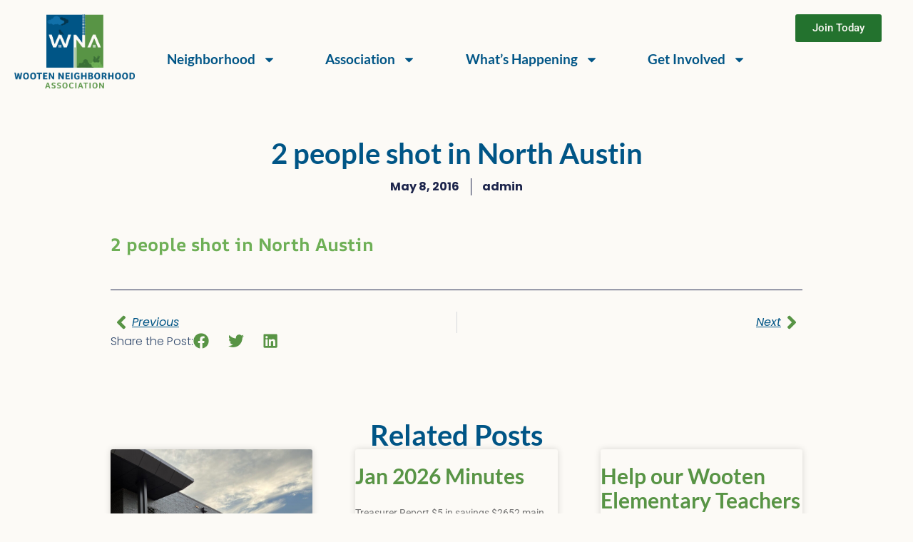

--- FILE ---
content_type: text/html; charset=UTF-8
request_url: https://www.wootenna.com/2016/05/08/2-people-shot-in-north-austin/
body_size: 17569
content:
<!doctype html>
<html lang="en-US">
<head>
	<meta charset="UTF-8">
	<meta name="viewport" content="width=device-width, initial-scale=1">
	<link rel="profile" href="https://gmpg.org/xfn/11">
	<title>2 people shot in North Austin &#8211; WootenNews</title>
<meta name='robots' content='max-image-preview:large' />
<link rel="alternate" type="application/rss+xml" title="WootenNews &raquo; Feed" href="https://www.wootenna.com/feed/" />
<link rel="alternate" type="application/rss+xml" title="WootenNews &raquo; Comments Feed" href="https://www.wootenna.com/comments/feed/" />
<link rel="alternate" type="text/calendar" title="WootenNews &raquo; iCal Feed" href="https://www.wootenna.com/events/?ical=1" />
<link rel="alternate" type="application/rss+xml" title="WootenNews &raquo; 2 people shot in North Austin Comments Feed" href="https://www.wootenna.com/2016/05/08/2-people-shot-in-north-austin/feed/" />
<link rel="alternate" title="oEmbed (JSON)" type="application/json+oembed" href="https://www.wootenna.com/wp-json/oembed/1.0/embed?url=https%3A%2F%2Fwww.wootenna.com%2F2016%2F05%2F08%2F2-people-shot-in-north-austin%2F" />
<link rel="alternate" title="oEmbed (XML)" type="text/xml+oembed" href="https://www.wootenna.com/wp-json/oembed/1.0/embed?url=https%3A%2F%2Fwww.wootenna.com%2F2016%2F05%2F08%2F2-people-shot-in-north-austin%2F&#038;format=xml" />
<style id='wp-img-auto-sizes-contain-inline-css' type='text/css'>
img:is([sizes=auto i],[sizes^="auto," i]){contain-intrinsic-size:3000px 1500px}
/*# sourceURL=wp-img-auto-sizes-contain-inline-css */
</style>
<link rel='stylesheet' id='image-tooltip-css' href='https://www.wootenna.com/wp-content/plugins/wp-image-tooltip/jquery.cluetip.css?ver=6.9' type='text/css' media='all' />

<style id='wp-emoji-styles-inline-css' type='text/css'>

	img.wp-smiley, img.emoji {
		display: inline !important;
		border: none !important;
		box-shadow: none !important;
		height: 1em !important;
		width: 1em !important;
		margin: 0 0.07em !important;
		vertical-align: -0.1em !important;
		background: none !important;
		padding: 0 !important;
	}
/*# sourceURL=wp-emoji-styles-inline-css */
</style>
<link rel='stylesheet' id='wp-block-library-css' href='https://www.wootenna.com/wp-includes/css/dist/block-library/style.min.css?ver=6.9' type='text/css' media='all' />
<style id='global-styles-inline-css' type='text/css'>
:root{--wp--preset--aspect-ratio--square: 1;--wp--preset--aspect-ratio--4-3: 4/3;--wp--preset--aspect-ratio--3-4: 3/4;--wp--preset--aspect-ratio--3-2: 3/2;--wp--preset--aspect-ratio--2-3: 2/3;--wp--preset--aspect-ratio--16-9: 16/9;--wp--preset--aspect-ratio--9-16: 9/16;--wp--preset--color--black: #000000;--wp--preset--color--cyan-bluish-gray: #abb8c3;--wp--preset--color--white: #ffffff;--wp--preset--color--pale-pink: #f78da7;--wp--preset--color--vivid-red: #cf2e2e;--wp--preset--color--luminous-vivid-orange: #ff6900;--wp--preset--color--luminous-vivid-amber: #fcb900;--wp--preset--color--light-green-cyan: #7bdcb5;--wp--preset--color--vivid-green-cyan: #00d084;--wp--preset--color--pale-cyan-blue: #8ed1fc;--wp--preset--color--vivid-cyan-blue: #0693e3;--wp--preset--color--vivid-purple: #9b51e0;--wp--preset--gradient--vivid-cyan-blue-to-vivid-purple: linear-gradient(135deg,rgb(6,147,227) 0%,rgb(155,81,224) 100%);--wp--preset--gradient--light-green-cyan-to-vivid-green-cyan: linear-gradient(135deg,rgb(122,220,180) 0%,rgb(0,208,130) 100%);--wp--preset--gradient--luminous-vivid-amber-to-luminous-vivid-orange: linear-gradient(135deg,rgb(252,185,0) 0%,rgb(255,105,0) 100%);--wp--preset--gradient--luminous-vivid-orange-to-vivid-red: linear-gradient(135deg,rgb(255,105,0) 0%,rgb(207,46,46) 100%);--wp--preset--gradient--very-light-gray-to-cyan-bluish-gray: linear-gradient(135deg,rgb(238,238,238) 0%,rgb(169,184,195) 100%);--wp--preset--gradient--cool-to-warm-spectrum: linear-gradient(135deg,rgb(74,234,220) 0%,rgb(151,120,209) 20%,rgb(207,42,186) 40%,rgb(238,44,130) 60%,rgb(251,105,98) 80%,rgb(254,248,76) 100%);--wp--preset--gradient--blush-light-purple: linear-gradient(135deg,rgb(255,206,236) 0%,rgb(152,150,240) 100%);--wp--preset--gradient--blush-bordeaux: linear-gradient(135deg,rgb(254,205,165) 0%,rgb(254,45,45) 50%,rgb(107,0,62) 100%);--wp--preset--gradient--luminous-dusk: linear-gradient(135deg,rgb(255,203,112) 0%,rgb(199,81,192) 50%,rgb(65,88,208) 100%);--wp--preset--gradient--pale-ocean: linear-gradient(135deg,rgb(255,245,203) 0%,rgb(182,227,212) 50%,rgb(51,167,181) 100%);--wp--preset--gradient--electric-grass: linear-gradient(135deg,rgb(202,248,128) 0%,rgb(113,206,126) 100%);--wp--preset--gradient--midnight: linear-gradient(135deg,rgb(2,3,129) 0%,rgb(40,116,252) 100%);--wp--preset--font-size--small: 13px;--wp--preset--font-size--medium: 20px;--wp--preset--font-size--large: 36px;--wp--preset--font-size--x-large: 42px;--wp--preset--spacing--20: 0.44rem;--wp--preset--spacing--30: 0.67rem;--wp--preset--spacing--40: 1rem;--wp--preset--spacing--50: 1.5rem;--wp--preset--spacing--60: 2.25rem;--wp--preset--spacing--70: 3.38rem;--wp--preset--spacing--80: 5.06rem;--wp--preset--shadow--natural: 6px 6px 9px rgba(0, 0, 0, 0.2);--wp--preset--shadow--deep: 12px 12px 50px rgba(0, 0, 0, 0.4);--wp--preset--shadow--sharp: 6px 6px 0px rgba(0, 0, 0, 0.2);--wp--preset--shadow--outlined: 6px 6px 0px -3px rgb(255, 255, 255), 6px 6px rgb(0, 0, 0);--wp--preset--shadow--crisp: 6px 6px 0px rgb(0, 0, 0);}:root { --wp--style--global--content-size: 800px;--wp--style--global--wide-size: 1200px; }:where(body) { margin: 0; }.wp-site-blocks > .alignleft { float: left; margin-right: 2em; }.wp-site-blocks > .alignright { float: right; margin-left: 2em; }.wp-site-blocks > .aligncenter { justify-content: center; margin-left: auto; margin-right: auto; }:where(.wp-site-blocks) > * { margin-block-start: 24px; margin-block-end: 0; }:where(.wp-site-blocks) > :first-child { margin-block-start: 0; }:where(.wp-site-blocks) > :last-child { margin-block-end: 0; }:root { --wp--style--block-gap: 24px; }:root :where(.is-layout-flow) > :first-child{margin-block-start: 0;}:root :where(.is-layout-flow) > :last-child{margin-block-end: 0;}:root :where(.is-layout-flow) > *{margin-block-start: 24px;margin-block-end: 0;}:root :where(.is-layout-constrained) > :first-child{margin-block-start: 0;}:root :where(.is-layout-constrained) > :last-child{margin-block-end: 0;}:root :where(.is-layout-constrained) > *{margin-block-start: 24px;margin-block-end: 0;}:root :where(.is-layout-flex){gap: 24px;}:root :where(.is-layout-grid){gap: 24px;}.is-layout-flow > .alignleft{float: left;margin-inline-start: 0;margin-inline-end: 2em;}.is-layout-flow > .alignright{float: right;margin-inline-start: 2em;margin-inline-end: 0;}.is-layout-flow > .aligncenter{margin-left: auto !important;margin-right: auto !important;}.is-layout-constrained > .alignleft{float: left;margin-inline-start: 0;margin-inline-end: 2em;}.is-layout-constrained > .alignright{float: right;margin-inline-start: 2em;margin-inline-end: 0;}.is-layout-constrained > .aligncenter{margin-left: auto !important;margin-right: auto !important;}.is-layout-constrained > :where(:not(.alignleft):not(.alignright):not(.alignfull)){max-width: var(--wp--style--global--content-size);margin-left: auto !important;margin-right: auto !important;}.is-layout-constrained > .alignwide{max-width: var(--wp--style--global--wide-size);}body .is-layout-flex{display: flex;}.is-layout-flex{flex-wrap: wrap;align-items: center;}.is-layout-flex > :is(*, div){margin: 0;}body .is-layout-grid{display: grid;}.is-layout-grid > :is(*, div){margin: 0;}body{padding-top: 0px;padding-right: 0px;padding-bottom: 0px;padding-left: 0px;}a:where(:not(.wp-element-button)){text-decoration: underline;}:root :where(.wp-element-button, .wp-block-button__link){background-color: #32373c;border-width: 0;color: #fff;font-family: inherit;font-size: inherit;font-style: inherit;font-weight: inherit;letter-spacing: inherit;line-height: inherit;padding-top: calc(0.667em + 2px);padding-right: calc(1.333em + 2px);padding-bottom: calc(0.667em + 2px);padding-left: calc(1.333em + 2px);text-decoration: none;text-transform: inherit;}.has-black-color{color: var(--wp--preset--color--black) !important;}.has-cyan-bluish-gray-color{color: var(--wp--preset--color--cyan-bluish-gray) !important;}.has-white-color{color: var(--wp--preset--color--white) !important;}.has-pale-pink-color{color: var(--wp--preset--color--pale-pink) !important;}.has-vivid-red-color{color: var(--wp--preset--color--vivid-red) !important;}.has-luminous-vivid-orange-color{color: var(--wp--preset--color--luminous-vivid-orange) !important;}.has-luminous-vivid-amber-color{color: var(--wp--preset--color--luminous-vivid-amber) !important;}.has-light-green-cyan-color{color: var(--wp--preset--color--light-green-cyan) !important;}.has-vivid-green-cyan-color{color: var(--wp--preset--color--vivid-green-cyan) !important;}.has-pale-cyan-blue-color{color: var(--wp--preset--color--pale-cyan-blue) !important;}.has-vivid-cyan-blue-color{color: var(--wp--preset--color--vivid-cyan-blue) !important;}.has-vivid-purple-color{color: var(--wp--preset--color--vivid-purple) !important;}.has-black-background-color{background-color: var(--wp--preset--color--black) !important;}.has-cyan-bluish-gray-background-color{background-color: var(--wp--preset--color--cyan-bluish-gray) !important;}.has-white-background-color{background-color: var(--wp--preset--color--white) !important;}.has-pale-pink-background-color{background-color: var(--wp--preset--color--pale-pink) !important;}.has-vivid-red-background-color{background-color: var(--wp--preset--color--vivid-red) !important;}.has-luminous-vivid-orange-background-color{background-color: var(--wp--preset--color--luminous-vivid-orange) !important;}.has-luminous-vivid-amber-background-color{background-color: var(--wp--preset--color--luminous-vivid-amber) !important;}.has-light-green-cyan-background-color{background-color: var(--wp--preset--color--light-green-cyan) !important;}.has-vivid-green-cyan-background-color{background-color: var(--wp--preset--color--vivid-green-cyan) !important;}.has-pale-cyan-blue-background-color{background-color: var(--wp--preset--color--pale-cyan-blue) !important;}.has-vivid-cyan-blue-background-color{background-color: var(--wp--preset--color--vivid-cyan-blue) !important;}.has-vivid-purple-background-color{background-color: var(--wp--preset--color--vivid-purple) !important;}.has-black-border-color{border-color: var(--wp--preset--color--black) !important;}.has-cyan-bluish-gray-border-color{border-color: var(--wp--preset--color--cyan-bluish-gray) !important;}.has-white-border-color{border-color: var(--wp--preset--color--white) !important;}.has-pale-pink-border-color{border-color: var(--wp--preset--color--pale-pink) !important;}.has-vivid-red-border-color{border-color: var(--wp--preset--color--vivid-red) !important;}.has-luminous-vivid-orange-border-color{border-color: var(--wp--preset--color--luminous-vivid-orange) !important;}.has-luminous-vivid-amber-border-color{border-color: var(--wp--preset--color--luminous-vivid-amber) !important;}.has-light-green-cyan-border-color{border-color: var(--wp--preset--color--light-green-cyan) !important;}.has-vivid-green-cyan-border-color{border-color: var(--wp--preset--color--vivid-green-cyan) !important;}.has-pale-cyan-blue-border-color{border-color: var(--wp--preset--color--pale-cyan-blue) !important;}.has-vivid-cyan-blue-border-color{border-color: var(--wp--preset--color--vivid-cyan-blue) !important;}.has-vivid-purple-border-color{border-color: var(--wp--preset--color--vivid-purple) !important;}.has-vivid-cyan-blue-to-vivid-purple-gradient-background{background: var(--wp--preset--gradient--vivid-cyan-blue-to-vivid-purple) !important;}.has-light-green-cyan-to-vivid-green-cyan-gradient-background{background: var(--wp--preset--gradient--light-green-cyan-to-vivid-green-cyan) !important;}.has-luminous-vivid-amber-to-luminous-vivid-orange-gradient-background{background: var(--wp--preset--gradient--luminous-vivid-amber-to-luminous-vivid-orange) !important;}.has-luminous-vivid-orange-to-vivid-red-gradient-background{background: var(--wp--preset--gradient--luminous-vivid-orange-to-vivid-red) !important;}.has-very-light-gray-to-cyan-bluish-gray-gradient-background{background: var(--wp--preset--gradient--very-light-gray-to-cyan-bluish-gray) !important;}.has-cool-to-warm-spectrum-gradient-background{background: var(--wp--preset--gradient--cool-to-warm-spectrum) !important;}.has-blush-light-purple-gradient-background{background: var(--wp--preset--gradient--blush-light-purple) !important;}.has-blush-bordeaux-gradient-background{background: var(--wp--preset--gradient--blush-bordeaux) !important;}.has-luminous-dusk-gradient-background{background: var(--wp--preset--gradient--luminous-dusk) !important;}.has-pale-ocean-gradient-background{background: var(--wp--preset--gradient--pale-ocean) !important;}.has-electric-grass-gradient-background{background: var(--wp--preset--gradient--electric-grass) !important;}.has-midnight-gradient-background{background: var(--wp--preset--gradient--midnight) !important;}.has-small-font-size{font-size: var(--wp--preset--font-size--small) !important;}.has-medium-font-size{font-size: var(--wp--preset--font-size--medium) !important;}.has-large-font-size{font-size: var(--wp--preset--font-size--large) !important;}.has-x-large-font-size{font-size: var(--wp--preset--font-size--x-large) !important;}
:root :where(.wp-block-pullquote){font-size: 1.5em;line-height: 1.6;}
/*# sourceURL=global-styles-inline-css */
</style>
<link rel='stylesheet' id='tribe-events-v2-single-skeleton-css' href='https://www.wootenna.com/wp-content/plugins/the-events-calendar/build/css/tribe-events-single-skeleton.css?ver=6.15.12.2' type='text/css' media='all' />
<link rel='stylesheet' id='tribe-events-v2-single-skeleton-full-css' href='https://www.wootenna.com/wp-content/plugins/the-events-calendar/build/css/tribe-events-single-full.css?ver=6.15.12.2' type='text/css' media='all' />
<link rel='stylesheet' id='tec-events-elementor-widgets-base-styles-css' href='https://www.wootenna.com/wp-content/plugins/the-events-calendar/build/css/integrations/plugins/elementor/widgets/widget-base.css?ver=6.15.12.2' type='text/css' media='all' />
<link rel='stylesheet' id='hello-elementor-css' href='https://www.wootenna.com/wp-content/themes/hello-elementor/assets/css/reset.css?ver=3.4.5' type='text/css' media='all' />
<link rel='stylesheet' id='hello-elementor-theme-style-css' href='https://www.wootenna.com/wp-content/themes/hello-elementor/assets/css/theme.css?ver=3.4.5' type='text/css' media='all' />
<link rel='stylesheet' id='hello-elementor-header-footer-css' href='https://www.wootenna.com/wp-content/themes/hello-elementor/assets/css/header-footer.css?ver=3.4.5' type='text/css' media='all' />
<link rel='stylesheet' id='elementor-frontend-css' href='https://www.wootenna.com/wp-content/plugins/elementor/assets/css/frontend.min.css?ver=3.33.3' type='text/css' media='all' />
<link rel='stylesheet' id='elementor-post-3020-css' href='https://www.wootenna.com/wp-content/uploads/elementor/css/post-3020.css?ver=1765953953' type='text/css' media='all' />
<link rel='stylesheet' id='widget-image-css' href='https://www.wootenna.com/wp-content/plugins/elementor/assets/css/widget-image.min.css?ver=3.33.3' type='text/css' media='all' />
<link rel='stylesheet' id='widget-nav-menu-css' href='https://www.wootenna.com/wp-content/plugins/elementor-pro/assets/css/widget-nav-menu.min.css?ver=3.33.2' type='text/css' media='all' />
<link rel='stylesheet' id='widget-heading-css' href='https://www.wootenna.com/wp-content/plugins/elementor/assets/css/widget-heading.min.css?ver=3.33.3' type='text/css' media='all' />
<link rel='stylesheet' id='widget-animated-headline-css' href='https://www.wootenna.com/wp-content/plugins/elementor-pro/assets/css/widget-animated-headline.min.css?ver=3.33.2' type='text/css' media='all' />
<link rel='stylesheet' id='swiper-css' href='https://www.wootenna.com/wp-content/plugins/elementor/assets/lib/swiper/v8/css/swiper.min.css?ver=8.4.5' type='text/css' media='all' />
<link rel='stylesheet' id='e-swiper-css' href='https://www.wootenna.com/wp-content/plugins/elementor/assets/css/conditionals/e-swiper.min.css?ver=3.33.3' type='text/css' media='all' />
<link rel='stylesheet' id='widget-media-carousel-css' href='https://www.wootenna.com/wp-content/plugins/elementor-pro/assets/css/widget-media-carousel.min.css?ver=3.33.2' type='text/css' media='all' />
<link rel='stylesheet' id='widget-carousel-module-base-css' href='https://www.wootenna.com/wp-content/plugins/elementor-pro/assets/css/widget-carousel-module-base.min.css?ver=3.33.2' type='text/css' media='all' />
<link rel='stylesheet' id='widget-post-info-css' href='https://www.wootenna.com/wp-content/plugins/elementor-pro/assets/css/widget-post-info.min.css?ver=3.33.2' type='text/css' media='all' />
<link rel='stylesheet' id='widget-icon-list-css' href='https://www.wootenna.com/wp-content/plugins/elementor/assets/css/widget-icon-list.min.css?ver=3.33.3' type='text/css' media='all' />
<link rel='stylesheet' id='widget-post-navigation-css' href='https://www.wootenna.com/wp-content/plugins/elementor-pro/assets/css/widget-post-navigation.min.css?ver=3.33.2' type='text/css' media='all' />
<link rel='stylesheet' id='widget-share-buttons-css' href='https://www.wootenna.com/wp-content/plugins/elementor-pro/assets/css/widget-share-buttons.min.css?ver=3.33.2' type='text/css' media='all' />
<link rel='stylesheet' id='e-apple-webkit-css' href='https://www.wootenna.com/wp-content/plugins/elementor/assets/css/conditionals/apple-webkit.min.css?ver=3.33.3' type='text/css' media='all' />
<link rel='stylesheet' id='widget-posts-css' href='https://www.wootenna.com/wp-content/plugins/elementor-pro/assets/css/widget-posts.min.css?ver=3.33.2' type='text/css' media='all' />
<link rel='stylesheet' id='widget-form-css' href='https://www.wootenna.com/wp-content/plugins/elementor-pro/assets/css/widget-form.min.css?ver=3.33.2' type='text/css' media='all' />
<link rel='stylesheet' id='elementor-post-3685-css' href='https://www.wootenna.com/wp-content/uploads/elementor/css/post-3685.css?ver=1765953954' type='text/css' media='all' />
<link rel='stylesheet' id='elementor-post-3704-css' href='https://www.wootenna.com/wp-content/uploads/elementor/css/post-3704.css?ver=1765953954' type='text/css' media='all' />
<link rel='stylesheet' id='elementor-post-3312-css' href='https://www.wootenna.com/wp-content/uploads/elementor/css/post-3312.css?ver=1765954661' type='text/css' media='all' />
<link rel='stylesheet' id='elementor-gf-local-lato-css' href='https://www.wootenna.com/wp-content/uploads/elementor/google-fonts/css/lato.css?ver=1753049860' type='text/css' media='all' />
<link rel='stylesheet' id='elementor-gf-local-aronesans-css' href='https://www.wootenna.com/wp-content/uploads/elementor/google-fonts/css/aronesans.css?ver=1753130578' type='text/css' media='all' />
<link rel='stylesheet' id='elementor-gf-local-roboto-css' href='https://www.wootenna.com/wp-content/uploads/elementor/google-fonts/css/roboto.css?ver=1744154084' type='text/css' media='all' />
<link rel='stylesheet' id='elementor-gf-local-poppins-css' href='https://www.wootenna.com/wp-content/uploads/elementor/google-fonts/css/poppins.css?ver=1759427356' type='text/css' media='all' />
<script src="https://www.wootenna.com/wp-includes/js/jquery/jquery.min.js?ver=3.7.1" id="jquery-core-js"></script>
<script src="https://www.wootenna.com/wp-includes/js/jquery/jquery-migrate.min.js?ver=3.4.1" id="jquery-migrate-js"></script>
<script src="https://www.wootenna.com/wp-content/plugins/wp-image-tooltip/jquery.cluetip.js?ver=6.9" id="image_tooltip-js"></script>
<script async src="https://www.wootenna.com/wp-content/plugins/burst-statistics/assets/js/timeme/timeme.min.js?ver=1765154067" id="burst-timeme-js"></script>
<script id="burst-js-extra">
var burst = {"tracking":{"isInitialHit":true,"lastUpdateTimestamp":0,"beacon_url":"https://www.wootenna.com/wp-content/plugins/burst-statistics/endpoint.php","ajaxUrl":"https://www.wootenna.com/wp-admin/admin-ajax.php"},"options":{"cookieless":1,"pageUrl":"https://www.wootenna.com/2016/05/08/2-people-shot-in-north-austin/","beacon_enabled":1,"do_not_track":1,"enable_turbo_mode":0,"track_url_change":0,"cookie_retention_days":30,"debug":0},"goals":{"completed":[],"scriptUrl":"https://www.wootenna.com/wp-content/plugins/burst-statistics/assets/js/build/burst-goals.js?v=1765154067","active":[]},"cache":{"uid":null,"fingerprint":null,"isUserAgent":null,"isDoNotTrack":null,"useCookies":null}};
//# sourceURL=burst-js-extra
</script>
<script async src="https://www.wootenna.com/wp-content/plugins/burst-statistics/assets/js/build/burst-cookieless.min.js?ver=1765154067" id="burst-js"></script>
<link rel="https://api.w.org/" href="https://www.wootenna.com/wp-json/" /><link rel="alternate" title="JSON" type="application/json" href="https://www.wootenna.com/wp-json/wp/v2/posts/1712" /><link rel="EditURI" type="application/rsd+xml" title="RSD" href="https://www.wootenna.com/xmlrpc.php?rsd" />
<meta name="generator" content="WordPress 6.9" />
<link rel="canonical" href="https://www.wootenna.com/2016/05/08/2-people-shot-in-north-austin/" />
<link rel='shortlink' href='https://www.wootenna.com/?p=1712' />

	<!-- image tooltip scripts -->
	<script type="text/javascript">
		jQuery(document).ready(function($) {
			$('a.tooltip').cluetip({
				fx: {
				  open:'fadeIn', // can be 'show' or 'slideDown' or 'fadeIn'
				  openSpeed:  '1'
				},
				//ajaxCache:true,
				dropShadow:false,
				cursor:'help',
				tracking:true,
				waitImage:true,
				showTitle:false,
				attribute:'href',
				height:'',
				width:'',
				arrows:true
			});
		});
	</script>
	<!-- end image tooltip scripts -->
<meta name="tec-api-version" content="v1"><meta name="tec-api-origin" content="https://www.wootenna.com"><link rel="alternate" href="https://www.wootenna.com/wp-json/tribe/events/v1/" /><meta name="generator" content="Elementor 3.33.3; features: e_font_icon_svg, additional_custom_breakpoints; settings: css_print_method-external, google_font-enabled, font_display-swap">
<script id="mcjs">!function(c,h,i,m,p){m=c.createElement(h),p=c.getElementsByTagName(h)[0],m.async=1,m.src=i,p.parentNode.insertBefore(m,p)}(document,"script","https://chimpstatic.com/mcjs-connected/js/users/eb8798b3e13f736827d665fb2/051e5aee68e365727de1ccf47.js");</script>
			<style>
				.e-con.e-parent:nth-of-type(n+4):not(.e-lazyloaded):not(.e-no-lazyload),
				.e-con.e-parent:nth-of-type(n+4):not(.e-lazyloaded):not(.e-no-lazyload) * {
					background-image: none !important;
				}
				@media screen and (max-height: 1024px) {
					.e-con.e-parent:nth-of-type(n+3):not(.e-lazyloaded):not(.e-no-lazyload),
					.e-con.e-parent:nth-of-type(n+3):not(.e-lazyloaded):not(.e-no-lazyload) * {
						background-image: none !important;
					}
				}
				@media screen and (max-height: 640px) {
					.e-con.e-parent:nth-of-type(n+2):not(.e-lazyloaded):not(.e-no-lazyload),
					.e-con.e-parent:nth-of-type(n+2):not(.e-lazyloaded):not(.e-no-lazyload) * {
						background-image: none !important;
					}
				}
			</style>
			<link rel="icon" href="https://www.wootenna.com/wp-content/uploads/2025/07/WNA-favicon-150x150.png" sizes="32x32" />
<link rel="icon" href="https://www.wootenna.com/wp-content/uploads/2025/07/WNA-favicon-260x260.png" sizes="192x192" />
<link rel="apple-touch-icon" href="https://www.wootenna.com/wp-content/uploads/2025/07/WNA-favicon-260x260.png" />
<meta name="msapplication-TileImage" content="https://www.wootenna.com/wp-content/uploads/2025/07/WNA-favicon-300x300.png" />
</head>
<body class="wp-singular post-template-default single single-post postid-1712 single-format-link wp-custom-logo wp-embed-responsive wp-theme-hello-elementor tribe-no-js hello-elementor-default elementor-default elementor-template-full-width elementor-kit-3020 elementor-page-3312" data-burst_id="1712" data-burst_type="post">


<a class="skip-link screen-reader-text" href="#content">Skip to content</a>

		<header data-elementor-type="header" data-elementor-id="3685" class="elementor elementor-3685 elementor-location-header" data-elementor-post-type="elementor_library">
			<div class="elementor-element elementor-element-2bd960c e-con-full e-flex e-con e-parent" data-id="2bd960c" data-element_type="container" data-settings="{&quot;background_background&quot;:&quot;classic&quot;}">
		<div class="elementor-element elementor-element-0d8c9b6 e-con-full e-flex e-con e-child" data-id="0d8c9b6" data-element_type="container">
				<div class="elementor-element elementor-element-dd46264 elementor-widget elementor-widget-theme-site-logo elementor-widget-image" data-id="dd46264" data-element_type="widget" data-widget_type="theme-site-logo.default">
				<div class="elementor-widget-container">
											<a href="https://www.wootenna.com">
			<img fetchpriority="high" width="901" height="555" src="https://www.wootenna.com/wp-content/uploads/2025/07/stacked-wna-logo.png" class="attachment-full size-full wp-image-3216" alt="Stacked logo" srcset="https://www.wootenna.com/wp-content/uploads/2025/07/stacked-wna-logo.png 901w, https://www.wootenna.com/wp-content/uploads/2025/07/stacked-wna-logo-300x185.png 300w, https://www.wootenna.com/wp-content/uploads/2025/07/stacked-wna-logo-768x473.png 768w, https://www.wootenna.com/wp-content/uploads/2025/07/stacked-wna-logo-560x345.png 560w, https://www.wootenna.com/wp-content/uploads/2025/07/stacked-wna-logo-260x160.png 260w, https://www.wootenna.com/wp-content/uploads/2025/07/stacked-wna-logo-160x99.png 160w" sizes="(max-width: 901px) 100vw, 901px" />				</a>
											</div>
				</div>
				</div>
		<div class="elementor-element elementor-element-18562c7 e-con-full e-flex e-con e-child" data-id="18562c7" data-element_type="container" data-settings="{&quot;background_background&quot;:&quot;classic&quot;}">
				<div class="elementor-element elementor-element-ea212e5 elementor-nav-menu__align-justify elementor-nav-menu--dropdown-tablet elementor-nav-menu__text-align-aside elementor-widget elementor-widget-nav-menu" data-id="ea212e5" data-element_type="widget" data-settings="{&quot;layout&quot;:&quot;horizontal&quot;,&quot;submenu_icon&quot;:{&quot;value&quot;:&quot;&lt;svg aria-hidden=\&quot;true\&quot; class=\&quot;e-font-icon-svg e-fas-caret-down\&quot; viewBox=\&quot;0 0 320 512\&quot; xmlns=\&quot;http:\/\/www.w3.org\/2000\/svg\&quot;&gt;&lt;path d=\&quot;M31.3 192h257.3c17.8 0 26.7 21.5 14.1 34.1L174.1 354.8c-7.8 7.8-20.5 7.8-28.3 0L17.2 226.1C4.6 213.5 13.5 192 31.3 192z\&quot;&gt;&lt;\/path&gt;&lt;\/svg&gt;&quot;,&quot;library&quot;:&quot;fa-solid&quot;}}" data-widget_type="nav-menu.default">
				<div class="elementor-widget-container">
								<nav aria-label="Menu" class="elementor-nav-menu--main elementor-nav-menu__container elementor-nav-menu--layout-horizontal e--pointer-underline e--animation-fade">
				<ul id="menu-1-ea212e5" class="elementor-nav-menu"><li class="menu-item menu-item-type-custom menu-item-object-custom menu-item-has-children menu-item-3709"><a href="#" class="elementor-item elementor-item-anchor">Neighborhood</a>
<ul class="sub-menu elementor-nav-menu--dropdown">
	<li class="menu-item menu-item-type-custom menu-item-object-custom menu-item-3782"><a href="https://www.wootenna.com/about-wooten-na" class="elementor-sub-item">About Wooten</a></li>
	<li class="menu-item menu-item-type-post_type menu-item-object-page menu-item-3798"><a href="https://www.wootenna.com/wooten-park-history/" class="elementor-sub-item">Wooten Park History</a></li>
</ul>
</li>
<li class="menu-item menu-item-type-custom menu-item-object-custom menu-item-has-children menu-item-3710"><a href="#" class="elementor-item elementor-item-anchor">Association</a>
<ul class="sub-menu elementor-nav-menu--dropdown">
	<li class="menu-item menu-item-type-post_type menu-item-object-page menu-item-3711"><a href="https://www.wootenna.com/board-and-committee/" class="elementor-sub-item">Board and Committee</a></li>
	<li class="menu-item menu-item-type-post_type menu-item-object-page menu-item-3712"><a href="https://www.wootenna.com/wooten-by-laws/" class="elementor-sub-item">Wooten NA By-Laws</a></li>
	<li class="menu-item menu-item-type-post_type menu-item-object-page menu-item-3886"><a href="https://www.wootenna.com/neighborhood-plan-contact-team/" class="elementor-sub-item">Wooten Neighborhood Plan Contact Team</a></li>
	<li class="menu-item menu-item-type-post_type menu-item-object-page menu-item-3713"><a href="https://www.wootenna.com/wooten-park-commitee/" class="elementor-sub-item">Wooten Park Commitee</a></li>
</ul>
</li>
<li class="menu-item menu-item-type-custom menu-item-object-custom menu-item-has-children menu-item-3714"><a href="#" class="elementor-item elementor-item-anchor">What&#8217;s Happening</a>
<ul class="sub-menu elementor-nav-menu--dropdown">
	<li class="menu-item menu-item-type-taxonomy menu-item-object-category menu-item-3681"><a href="https://www.wootenna.com/category/minutes/" class="elementor-sub-item">WNA Minutes</a></li>
	<li class="menu-item menu-item-type-taxonomy menu-item-object-category menu-item-3680"><a href="https://www.wootenna.com/category/newsletter/" class="elementor-sub-item">Newsletter</a></li>
	<li class="menu-item menu-item-type-taxonomy menu-item-object-category menu-item-3715"><a href="https://www.wootenna.com/category/news/ht/" class="elementor-sub-item">Hot Topics</a></li>
	<li class="menu-item menu-item-type-taxonomy menu-item-object-category current-post-ancestor current-menu-parent current-post-parent menu-item-3677"><a href="https://www.wootenna.com/category/news/around-the-neighborhood/" class="elementor-sub-item">Around the neighborhood</a></li>
	<li class="menu-item menu-item-type-taxonomy menu-item-object-category menu-item-3679"><a href="https://www.wootenna.com/category/wnpct/" class="elementor-sub-item">WNPCT</a></li>
</ul>
</li>
<li class="menu-item menu-item-type-custom menu-item-object-custom menu-item-has-children menu-item-3716"><a href="#" class="elementor-item elementor-item-anchor">Get Involved</a>
<ul class="sub-menu elementor-nav-menu--dropdown">
	<li class="menu-item menu-item-type-post_type menu-item-object-page menu-item-3898"><a href="https://www.wootenna.com/wna-events/" class="elementor-sub-item">Attend an Event</a></li>
	<li class="menu-item menu-item-type-post_type menu-item-object-page menu-item-3717"><a href="https://www.wootenna.com/wooten-sponsorships/" class="elementor-sub-item">Wooten Sponsorship Program</a></li>
	<li class="menu-item menu-item-type-taxonomy menu-item-object-category menu-item-3678"><a href="https://www.wootenna.com/category/news/volunteer/" class="elementor-sub-item">Volunteering Opportunities</a></li>
</ul>
</li>
</ul>			</nav>
						<nav class="elementor-nav-menu--dropdown elementor-nav-menu__container" aria-hidden="true">
				<ul id="menu-2-ea212e5" class="elementor-nav-menu"><li class="menu-item menu-item-type-custom menu-item-object-custom menu-item-has-children menu-item-3709"><a href="#" class="elementor-item elementor-item-anchor" tabindex="-1">Neighborhood</a>
<ul class="sub-menu elementor-nav-menu--dropdown">
	<li class="menu-item menu-item-type-custom menu-item-object-custom menu-item-3782"><a href="https://www.wootenna.com/about-wooten-na" class="elementor-sub-item" tabindex="-1">About Wooten</a></li>
	<li class="menu-item menu-item-type-post_type menu-item-object-page menu-item-3798"><a href="https://www.wootenna.com/wooten-park-history/" class="elementor-sub-item" tabindex="-1">Wooten Park History</a></li>
</ul>
</li>
<li class="menu-item menu-item-type-custom menu-item-object-custom menu-item-has-children menu-item-3710"><a href="#" class="elementor-item elementor-item-anchor" tabindex="-1">Association</a>
<ul class="sub-menu elementor-nav-menu--dropdown">
	<li class="menu-item menu-item-type-post_type menu-item-object-page menu-item-3711"><a href="https://www.wootenna.com/board-and-committee/" class="elementor-sub-item" tabindex="-1">Board and Committee</a></li>
	<li class="menu-item menu-item-type-post_type menu-item-object-page menu-item-3712"><a href="https://www.wootenna.com/wooten-by-laws/" class="elementor-sub-item" tabindex="-1">Wooten NA By-Laws</a></li>
	<li class="menu-item menu-item-type-post_type menu-item-object-page menu-item-3886"><a href="https://www.wootenna.com/neighborhood-plan-contact-team/" class="elementor-sub-item" tabindex="-1">Wooten Neighborhood Plan Contact Team</a></li>
	<li class="menu-item menu-item-type-post_type menu-item-object-page menu-item-3713"><a href="https://www.wootenna.com/wooten-park-commitee/" class="elementor-sub-item" tabindex="-1">Wooten Park Commitee</a></li>
</ul>
</li>
<li class="menu-item menu-item-type-custom menu-item-object-custom menu-item-has-children menu-item-3714"><a href="#" class="elementor-item elementor-item-anchor" tabindex="-1">What&#8217;s Happening</a>
<ul class="sub-menu elementor-nav-menu--dropdown">
	<li class="menu-item menu-item-type-taxonomy menu-item-object-category menu-item-3681"><a href="https://www.wootenna.com/category/minutes/" class="elementor-sub-item" tabindex="-1">WNA Minutes</a></li>
	<li class="menu-item menu-item-type-taxonomy menu-item-object-category menu-item-3680"><a href="https://www.wootenna.com/category/newsletter/" class="elementor-sub-item" tabindex="-1">Newsletter</a></li>
	<li class="menu-item menu-item-type-taxonomy menu-item-object-category menu-item-3715"><a href="https://www.wootenna.com/category/news/ht/" class="elementor-sub-item" tabindex="-1">Hot Topics</a></li>
	<li class="menu-item menu-item-type-taxonomy menu-item-object-category current-post-ancestor current-menu-parent current-post-parent menu-item-3677"><a href="https://www.wootenna.com/category/news/around-the-neighborhood/" class="elementor-sub-item" tabindex="-1">Around the neighborhood</a></li>
	<li class="menu-item menu-item-type-taxonomy menu-item-object-category menu-item-3679"><a href="https://www.wootenna.com/category/wnpct/" class="elementor-sub-item" tabindex="-1">WNPCT</a></li>
</ul>
</li>
<li class="menu-item menu-item-type-custom menu-item-object-custom menu-item-has-children menu-item-3716"><a href="#" class="elementor-item elementor-item-anchor" tabindex="-1">Get Involved</a>
<ul class="sub-menu elementor-nav-menu--dropdown">
	<li class="menu-item menu-item-type-post_type menu-item-object-page menu-item-3898"><a href="https://www.wootenna.com/wna-events/" class="elementor-sub-item" tabindex="-1">Attend an Event</a></li>
	<li class="menu-item menu-item-type-post_type menu-item-object-page menu-item-3717"><a href="https://www.wootenna.com/wooten-sponsorships/" class="elementor-sub-item" tabindex="-1">Wooten Sponsorship Program</a></li>
	<li class="menu-item menu-item-type-taxonomy menu-item-object-category menu-item-3678"><a href="https://www.wootenna.com/category/news/volunteer/" class="elementor-sub-item" tabindex="-1">Volunteering Opportunities</a></li>
</ul>
</li>
</ul>			</nav>
						</div>
				</div>
				</div>
		<div class="elementor-element elementor-element-489403c e-con-full e-flex e-con e-child" data-id="489403c" data-element_type="container">
				<div class="elementor-element elementor-element-6c1e89a elementor-align-center elementor-widget elementor-widget-button" data-id="6c1e89a" data-element_type="widget" data-widget_type="button.default">
				<div class="elementor-widget-container">
									<div class="elementor-button-wrapper">
					<a class="elementor-button elementor-button-link elementor-size-sm" href="#elementor-action%3Aaction%3Dpopup%3Aopen%26settings%3DeyJpZCI6IjM3MjMiLCJ0b2dnbGUiOmZhbHNlfQ%3D%3D">
						<span class="elementor-button-content-wrapper">
									<span class="elementor-button-text">Join Today</span>
					</span>
					</a>
				</div>
								</div>
				</div>
				</div>
				</div>
				</header>
				<div data-elementor-type="single-post" data-elementor-id="3312" class="elementor elementor-3312 elementor-location-single post-1712 post type-post status-publish format-link hentry category-around-the-neighborhood post_format-post-format-link" data-elementor-post-type="elementor_library">
			<div class="elementor-element elementor-element-4b7f6c07 e-flex e-con-boxed e-con e-parent" data-id="4b7f6c07" data-element_type="container" data-settings="{&quot;background_background&quot;:&quot;classic&quot;}">
					<div class="e-con-inner">
				<div class="elementor-element elementor-element-6781a7d9 elementor-widget elementor-widget-theme-post-title elementor-page-title elementor-widget-heading" data-id="6781a7d9" data-element_type="widget" data-widget_type="theme-post-title.default">
				<div class="elementor-widget-container">
					<h1 class="elementor-heading-title elementor-size-default">2 people shot in North Austin</h1>				</div>
				</div>
				<div class="elementor-element elementor-element-5b1028fc elementor-align-center elementor-widget elementor-widget-post-info" data-id="5b1028fc" data-element_type="widget" data-widget_type="post-info.default">
				<div class="elementor-widget-container">
							<ul class="elementor-inline-items elementor-icon-list-items elementor-post-info">
								<li class="elementor-icon-list-item elementor-repeater-item-7f530f1 elementor-inline-item" itemprop="datePublished">
						<a href="https://www.wootenna.com/2016/05/08/">
														<span class="elementor-icon-list-text elementor-post-info__item elementor-post-info__item--type-date">
										<time>May 8, 2016</time>					</span>
									</a>
				</li>
				<li class="elementor-icon-list-item elementor-repeater-item-6863c75 elementor-inline-item" itemprop="author">
						<a href="https://www.wootenna.com/author/admin-2/">
														<span class="elementor-icon-list-text elementor-post-info__item elementor-post-info__item--type-author">
										admin					</span>
									</a>
				</li>
				</ul>
						</div>
				</div>
					</div>
				</div>
		<div class="elementor-element elementor-element-25fa7cc8 e-flex e-con-boxed e-con e-parent" data-id="25fa7cc8" data-element_type="container" data-settings="{&quot;background_background&quot;:&quot;classic&quot;}">
					<div class="e-con-inner">
				<div class="elementor-element elementor-element-52701888 elementor-widget elementor-widget-theme-post-content" data-id="52701888" data-element_type="widget" data-widget_type="theme-post-content.default">
				<div class="elementor-widget-container">
					<p><a href="http://www.kvue.com/news/local/2-people-shot-in-north-austin/179285554">2 people shot in North Austin</a></p>
				</div>
				</div>
				<div class="elementor-element elementor-element-6d13eb64 elementor-post-navigation-borders-yes elementor-widget elementor-widget-post-navigation" data-id="6d13eb64" data-element_type="widget" data-widget_type="post-navigation.default">
				<div class="elementor-widget-container">
							<div class="elementor-post-navigation" role="navigation" aria-label="Post Navigation">
			<div class="elementor-post-navigation__prev elementor-post-navigation__link">
				<a href="https://www.wootenna.com/2016/05/06/leslie-pools-bike-plan-nixxed/" rel="prev"><span class="post-navigation__arrow-wrapper post-navigation__arrow-prev"><svg aria-hidden="true" class="e-font-icon-svg e-fas-angle-left" viewBox="0 0 256 512" xmlns="http://www.w3.org/2000/svg"><path d="M31.7 239l136-136c9.4-9.4 24.6-9.4 33.9 0l22.6 22.6c9.4 9.4 9.4 24.6 0 33.9L127.9 256l96.4 96.4c9.4 9.4 9.4 24.6 0 33.9L201.7 409c-9.4 9.4-24.6 9.4-33.9 0l-136-136c-9.5-9.4-9.5-24.6-.1-34z"></path></svg><span class="elementor-screen-only">Prev</span></span><span class="elementor-post-navigation__link__prev"><span class="post-navigation__prev--label">Previous</span></span></a>			</div>
							<div class="elementor-post-navigation__separator-wrapper">
					<div class="elementor-post-navigation__separator"></div>
				</div>
						<div class="elementor-post-navigation__next elementor-post-navigation__link">
				<a href="https://www.wootenna.com/2016/05/13/1693/" rel="next"><span class="elementor-post-navigation__link__next"><span class="post-navigation__next--label">Next</span></span><span class="post-navigation__arrow-wrapper post-navigation__arrow-next"><svg aria-hidden="true" class="e-font-icon-svg e-fas-angle-right" viewBox="0 0 256 512" xmlns="http://www.w3.org/2000/svg"><path d="M224.3 273l-136 136c-9.4 9.4-24.6 9.4-33.9 0l-22.6-22.6c-9.4-9.4-9.4-24.6 0-33.9l96.4-96.4-96.4-96.4c-9.4-9.4-9.4-24.6 0-33.9L54.3 103c9.4-9.4 24.6-9.4 33.9 0l136 136c9.5 9.4 9.5 24.6.1 34z"></path></svg><span class="elementor-screen-only">Next</span></span></a>			</div>
		</div>
						</div>
				</div>
		<div class="elementor-element elementor-element-7456267a e-con-full e-flex e-con e-child" data-id="7456267a" data-element_type="container">
				<div class="elementor-element elementor-element-27d79edd elementor-widget elementor-widget-heading" data-id="27d79edd" data-element_type="widget" data-widget_type="heading.default">
				<div class="elementor-widget-container">
					<span class="elementor-heading-title elementor-size-default">Share the Post:</span>				</div>
				</div>
				<div class="elementor-element elementor-element-76b83459 elementor-share-buttons--view-icon elementor-share-buttons--skin-minimal elementor-share-buttons--color-custom elementor-share-buttons--shape-square elementor-grid-0 elementor-widget elementor-widget-share-buttons" data-id="76b83459" data-element_type="widget" data-widget_type="share-buttons.default">
				<div class="elementor-widget-container">
							<div class="elementor-grid" role="list">
								<div class="elementor-grid-item" role="listitem">
						<div class="elementor-share-btn elementor-share-btn_facebook" role="button" tabindex="0" aria-label="Share on facebook">
															<span class="elementor-share-btn__icon">
								<svg aria-hidden="true" class="e-font-icon-svg e-fab-facebook" viewBox="0 0 512 512" xmlns="http://www.w3.org/2000/svg"><path d="M504 256C504 119 393 8 256 8S8 119 8 256c0 123.78 90.69 226.38 209.25 245V327.69h-63V256h63v-54.64c0-62.15 37-96.48 93.67-96.48 27.14 0 55.52 4.84 55.52 4.84v61h-31.28c-30.8 0-40.41 19.12-40.41 38.73V256h68.78l-11 71.69h-57.78V501C413.31 482.38 504 379.78 504 256z"></path></svg>							</span>
																				</div>
					</div>
									<div class="elementor-grid-item" role="listitem">
						<div class="elementor-share-btn elementor-share-btn_twitter" role="button" tabindex="0" aria-label="Share on twitter">
															<span class="elementor-share-btn__icon">
								<svg aria-hidden="true" class="e-font-icon-svg e-fab-twitter" viewBox="0 0 512 512" xmlns="http://www.w3.org/2000/svg"><path d="M459.37 151.716c.325 4.548.325 9.097.325 13.645 0 138.72-105.583 298.558-298.558 298.558-59.452 0-114.68-17.219-161.137-47.106 8.447.974 16.568 1.299 25.34 1.299 49.055 0 94.213-16.568 130.274-44.832-46.132-.975-84.792-31.188-98.112-72.772 6.498.974 12.995 1.624 19.818 1.624 9.421 0 18.843-1.3 27.614-3.573-48.081-9.747-84.143-51.98-84.143-102.985v-1.299c13.969 7.797 30.214 12.67 47.431 13.319-28.264-18.843-46.781-51.005-46.781-87.391 0-19.492 5.197-37.36 14.294-52.954 51.655 63.675 129.3 105.258 216.365 109.807-1.624-7.797-2.599-15.918-2.599-24.04 0-57.828 46.782-104.934 104.934-104.934 30.213 0 57.502 12.67 76.67 33.137 23.715-4.548 46.456-13.32 66.599-25.34-7.798 24.366-24.366 44.833-46.132 57.827 21.117-2.273 41.584-8.122 60.426-16.243-14.292 20.791-32.161 39.308-52.628 54.253z"></path></svg>							</span>
																				</div>
					</div>
									<div class="elementor-grid-item" role="listitem">
						<div class="elementor-share-btn elementor-share-btn_linkedin" role="button" tabindex="0" aria-label="Share on linkedin">
															<span class="elementor-share-btn__icon">
								<svg aria-hidden="true" class="e-font-icon-svg e-fab-linkedin" viewBox="0 0 448 512" xmlns="http://www.w3.org/2000/svg"><path d="M416 32H31.9C14.3 32 0 46.5 0 64.3v383.4C0 465.5 14.3 480 31.9 480H416c17.6 0 32-14.5 32-32.3V64.3c0-17.8-14.4-32.3-32-32.3zM135.4 416H69V202.2h66.5V416zm-33.2-243c-21.3 0-38.5-17.3-38.5-38.5S80.9 96 102.2 96c21.2 0 38.5 17.3 38.5 38.5 0 21.3-17.2 38.5-38.5 38.5zm282.1 243h-66.4V312c0-24.8-.5-56.7-34.5-56.7-34.6 0-39.9 27-39.9 54.9V416h-66.4V202.2h63.7v29.2h.9c8.9-16.8 30.6-34.5 62.9-34.5 67.2 0 79.7 44.3 79.7 101.9V416z"></path></svg>							</span>
																				</div>
					</div>
						</div>
						</div>
				</div>
				</div>
					</div>
				</div>
		<div class="elementor-element elementor-element-9c72b7b e-flex e-con-boxed e-con e-parent" data-id="9c72b7b" data-element_type="container" data-settings="{&quot;background_background&quot;:&quot;classic&quot;}">
					<div class="e-con-inner">
				<div class="elementor-element elementor-element-5eb7f92a elementor-widget elementor-widget-heading" data-id="5eb7f92a" data-element_type="widget" data-widget_type="heading.default">
				<div class="elementor-widget-container">
					<h2 class="elementor-heading-title elementor-size-default">Related Posts</h2>				</div>
				</div>
				<div class="elementor-element elementor-element-3bf6d5bb elementor-grid-3 elementor-grid-tablet-2 elementor-grid-mobile-1 elementor-posts--thumbnail-top elementor-card-shadow-yes elementor-posts__hover-gradient elementor-widget elementor-widget-posts" data-id="3bf6d5bb" data-element_type="widget" data-settings="{&quot;cards_row_gap&quot;:{&quot;unit&quot;:&quot;px&quot;,&quot;size&quot;:80,&quot;sizes&quot;:[]},&quot;cards_row_gap_tablet&quot;:{&quot;unit&quot;:&quot;px&quot;,&quot;size&quot;:71,&quot;sizes&quot;:[]},&quot;cards_row_gap_mobile&quot;:{&quot;unit&quot;:&quot;px&quot;,&quot;size&quot;:30,&quot;sizes&quot;:[]},&quot;pagination_type&quot;:&quot;numbers_and_prev_next&quot;,&quot;cards_columns&quot;:&quot;3&quot;,&quot;cards_columns_tablet&quot;:&quot;2&quot;,&quot;cards_columns_mobile&quot;:&quot;1&quot;}" data-widget_type="posts.cards">
				<div class="elementor-widget-container">
							<div class="elementor-posts-container elementor-posts elementor-posts--skin-cards elementor-grid" role="list">
				<article class="elementor-post elementor-grid-item post-3965 post type-post status-publish format-standard has-post-thumbnail hentry category-around-the-neighborhood" role="listitem">
			<div class="elementor-post__card">
				<a class="elementor-post__thumbnail__link" href="https://www.wootenna.com/2026/01/21/wooten-elementary-grand-opening/" tabindex="-1" ><div class="elementor-post__thumbnail"><img width="1907" height="1660" src="https://www.wootenna.com/wp-content/uploads/2026/01/IMG_1117-scaled-e1769053345655.jpeg" class="attachment-full size-full wp-image-3981" alt="" decoding="async" srcset="https://www.wootenna.com/wp-content/uploads/2026/01/IMG_1117-scaled-e1769053345655.jpeg 1907w, https://www.wootenna.com/wp-content/uploads/2026/01/IMG_1117-scaled-e1769053345655-300x261.jpeg 300w, https://www.wootenna.com/wp-content/uploads/2026/01/IMG_1117-scaled-e1769053345655-1024x891.jpeg 1024w, https://www.wootenna.com/wp-content/uploads/2026/01/IMG_1117-scaled-e1769053345655-768x669.jpeg 768w, https://www.wootenna.com/wp-content/uploads/2026/01/IMG_1117-scaled-e1769053345655-1536x1337.jpeg 1536w" sizes="(max-width: 1907px) 100vw, 1907px" /></div></a>
				<div class="elementor-post__text">
				<h4 class="elementor-post__title">
			<a href="https://www.wootenna.com/2026/01/21/wooten-elementary-grand-opening/" >
				Wooten Elementary Grand Opening			</a>
		</h4>
				<div class="elementor-post__excerpt">
			<p>See the new elementary school and learn about the grand opening festivities.</p>
		</div>
		
		<a class="elementor-post__read-more" href="https://www.wootenna.com/2026/01/21/wooten-elementary-grand-opening/" aria-label="Read more about Wooten Elementary Grand Opening" tabindex="-1" >
			Read More		</a>

				</div>
					</div>
		</article>
				<article class="elementor-post elementor-grid-item post-3962 post type-post status-publish format-standard hentry category-minutes" role="listitem">
			<div class="elementor-post__card">
				<div class="elementor-post__text">
				<h4 class="elementor-post__title">
			<a href="https://www.wootenna.com/2026/01/20/1-12-2026-na-meeting-minutes/" >
				Jan 2026 Minutes			</a>
		</h4>
				<div class="elementor-post__excerpt">
			<p>Treasurer Report $5 in savings $2652 main $2507 parks Parks In my park day March 7th. Seju is submitting our</p>
		</div>
		
		<a class="elementor-post__read-more" href="https://www.wootenna.com/2026/01/20/1-12-2026-na-meeting-minutes/" aria-label="Read more about Jan 2026 Minutes" tabindex="-1" >
			Read More		</a>

				</div>
					</div>
		</article>
				<article class="elementor-post elementor-grid-item post-3930 post type-post status-publish format-standard hentry category-volunteer" role="listitem">
			<div class="elementor-post__card">
				<div class="elementor-post__text">
				<h4 class="elementor-post__title">
			<a href="https://www.wootenna.com/2025/12/31/help-our-wooten-elementary-teachers/" >
				Help our Wooten Elementary Teachers			</a>
		</h4>
				<div class="elementor-post__excerpt">
			<p>This Monday, January 5th, the incredible teachers at Wooten Elementary will be doing something both exciting and overwhelming: unpacking and</p>
		</div>
		
		<a class="elementor-post__read-more" href="https://www.wootenna.com/2025/12/31/help-our-wooten-elementary-teachers/" aria-label="Read more about Help our Wooten Elementary Teachers" tabindex="-1" >
			Read More		</a>

				</div>
					</div>
		</article>
				</div>
		
				<div class="e-load-more-anchor" data-page="1" data-max-page="98" data-next-page="https://www.wootenna.com/2016/05/08/2-people-shot-in-north-austin/2/"></div>
				<nav class="elementor-pagination" aria-label="Pagination">
			<span class="page-numbers prev">&laquo; Previous</span>
<span aria-current="page" class="page-numbers current"><span class="elementor-screen-only">Page</span>1</span>
<a class="page-numbers" href="https://www.wootenna.com/2016/05/08/2-people-shot-in-north-austin/2/"><span class="elementor-screen-only">Page</span>2</a>
<a class="page-numbers" href="https://www.wootenna.com/2016/05/08/2-people-shot-in-north-austin/3/"><span class="elementor-screen-only">Page</span>3</a>
<span class="page-numbers dots">&hellip;</span>
<a class="page-numbers" href="https://www.wootenna.com/2016/05/08/2-people-shot-in-north-austin/5/"><span class="elementor-screen-only">Page</span>5</a>
<a class="page-numbers next" href="https://www.wootenna.com/2016/05/08/2-people-shot-in-north-austin/2/">Next &raquo;</a>		</nav>
						</div>
				</div>
					</div>
				</div>
		<div class="elementor-element elementor-element-69eae5ad e-flex e-con-boxed e-con e-parent" data-id="69eae5ad" data-element_type="container" data-settings="{&quot;background_background&quot;:&quot;classic&quot;}">
					<div class="e-con-inner">
		<div class="elementor-element elementor-element-f8e1c77 e-con-full e-flex e-con e-child" data-id="f8e1c77" data-element_type="container">
		<div class="elementor-element elementor-element-47974b9 e-con-full e-flex e-con e-child" data-id="47974b9" data-element_type="container">
				<div class="elementor-element elementor-element-50d93419 elementor-widget elementor-widget-heading" data-id="50d93419" data-element_type="widget" data-widget_type="heading.default">
				<div class="elementor-widget-container">
					<h2 class="elementor-heading-title elementor-size-default">Stay in the know by receiving our monthly newsletter!</h2>				</div>
				</div>
				</div>
		<div class="elementor-element elementor-element-1d4d5f1f e-con-full e-flex e-con e-child" data-id="1d4d5f1f" data-element_type="container">
				<div class="elementor-element elementor-element-301382c2 elementor-button-align-stretch elementor-widget elementor-widget-form" data-id="301382c2" data-element_type="widget" data-settings="{&quot;step_next_label&quot;:&quot;Next&quot;,&quot;step_previous_label&quot;:&quot;Previous&quot;,&quot;button_width&quot;:&quot;100&quot;,&quot;step_type&quot;:&quot;number_text&quot;,&quot;step_icon_shape&quot;:&quot;circle&quot;}" data-widget_type="form.default">
				<div class="elementor-widget-container">
							<form class="elementor-form" method="post" name="New Form" aria-label="New Form">
			<input type="hidden" name="post_id" value="3312"/>
			<input type="hidden" name="form_id" value="301382c2"/>
			<input type="hidden" name="referer_title" value="November 2011 Minutes" />

							<input type="hidden" name="queried_id" value="694"/>
			
			<div class="elementor-form-fields-wrapper elementor-labels-above">
								<div class="elementor-field-type-text elementor-field-group elementor-column elementor-field-group-name elementor-col-100">
												<label for="form-field-name" class="elementor-field-label">
								Name							</label>
														<input size="1" type="text" name="form_fields[name]" id="form-field-name" class="elementor-field elementor-size-sm  elementor-field-textual" placeholder="Name">
											</div>
								<div class="elementor-field-type-email elementor-field-group elementor-column elementor-field-group-email elementor-col-100 elementor-field-required">
												<label for="form-field-email" class="elementor-field-label">
								Email							</label>
														<input size="1" type="email" name="form_fields[email]" id="form-field-email" class="elementor-field elementor-size-sm  elementor-field-textual" placeholder="Email" required="required">
											</div>
								<div class="elementor-field-group elementor-column elementor-field-type-submit elementor-col-100 e-form__buttons">
					<button class="elementor-button elementor-size-sm" type="submit">
						<span class="elementor-button-content-wrapper">
																						<span class="elementor-button-text">Sign Me Up!</span>
													</span>
					</button>
				</div>
			</div>
		</form>
						</div>
				</div>
				</div>
				</div>
		<div class="elementor-element elementor-element-3642ccab e-con-full e-flex e-con e-child" data-id="3642ccab" data-element_type="container" data-settings="{&quot;background_background&quot;:&quot;classic&quot;}">
				</div>
					</div>
				</div>
				</div>
				<footer data-elementor-type="footer" data-elementor-id="3704" class="elementor elementor-3704 elementor-location-footer" data-elementor-post-type="elementor_library">
			<div class="elementor-element elementor-element-97f7289 e-con-full e-flex e-con e-parent" data-id="97f7289" data-element_type="container" data-settings="{&quot;background_background&quot;:&quot;classic&quot;}">
		<div class="elementor-element elementor-element-0553a16 e-con-full e-flex e-con e-child" data-id="0553a16" data-element_type="container">
				<div class="elementor-element elementor-element-065a6b2 elementor-widget elementor-widget-image" data-id="065a6b2" data-element_type="widget" data-widget_type="image.default">
				<div class="elementor-widget-container">
															<img width="512" height="512" src="https://www.wootenna.com/wp-content/uploads/2025/07/WNA-favicon.png" class="attachment-medium_large size-medium_large wp-image-3217" alt="" srcset="https://www.wootenna.com/wp-content/uploads/2025/07/WNA-favicon.png 512w, https://www.wootenna.com/wp-content/uploads/2025/07/WNA-favicon-300x300.png 300w, https://www.wootenna.com/wp-content/uploads/2025/07/WNA-favicon-150x150.png 150w, https://www.wootenna.com/wp-content/uploads/2025/07/WNA-favicon-260x260.png 260w, https://www.wootenna.com/wp-content/uploads/2025/07/WNA-favicon-160x160.png 160w" sizes="(max-width: 512px) 100vw, 512px" />															</div>
				</div>
				<div class="elementor-element elementor-element-50ea5f8 elementor-widget elementor-widget-text-editor" data-id="50ea5f8" data-element_type="widget" data-widget_type="text-editor.default">
				<div class="elementor-widget-container">
									<p>Tucked away in North Austin, Wooten is a welcoming, walkable neighborhood known for its quiet streets, diverse community, and easy access to everything Austin has to offer.</p>								</div>
				</div>
				</div>
		<div class="elementor-element elementor-element-aa2fc87 e-con-full e-flex e-con e-child" data-id="aa2fc87" data-element_type="container">
				<div class="elementor-element elementor-element-faa7cfd elementor-widget elementor-widget-heading" data-id="faa7cfd" data-element_type="widget" data-widget_type="heading.default">
				<div class="elementor-widget-container">
					<h2 class="elementor-heading-title elementor-size-default">About</h2>				</div>
				</div>
		<div class="elementor-element elementor-element-aed52fe e-con-full e-flex e-con e-child" data-id="aed52fe" data-element_type="container">
				<div class="elementor-element elementor-element-30da76e elementor-nav-menu__align-justify elementor-nav-menu--dropdown-tablet elementor-nav-menu__text-align-aside elementor-widget elementor-widget-nav-menu" data-id="30da76e" data-element_type="widget" data-settings="{&quot;layout&quot;:&quot;vertical&quot;,&quot;submenu_icon&quot;:{&quot;value&quot;:&quot;&lt;svg aria-hidden=\&quot;true\&quot; class=\&quot;e-font-icon-svg e-fas-caret-down\&quot; viewBox=\&quot;0 0 320 512\&quot; xmlns=\&quot;http:\/\/www.w3.org\/2000\/svg\&quot;&gt;&lt;path d=\&quot;M31.3 192h257.3c17.8 0 26.7 21.5 14.1 34.1L174.1 354.8c-7.8 7.8-20.5 7.8-28.3 0L17.2 226.1C4.6 213.5 13.5 192 31.3 192z\&quot;&gt;&lt;\/path&gt;&lt;\/svg&gt;&quot;,&quot;library&quot;:&quot;fa-solid&quot;}}" data-widget_type="nav-menu.default">
				<div class="elementor-widget-container">
								<nav aria-label="Menu" class="elementor-nav-menu--main elementor-nav-menu__container elementor-nav-menu--layout-vertical e--pointer-underline e--animation-fade">
				<ul id="menu-1-30da76e" class="elementor-nav-menu sm-vertical"><li class="menu-item menu-item-type-post_type menu-item-object-page menu-item-3737"><a href="https://www.wootenna.com/about-wooten-na/" class="elementor-item">About Wooten</a></li>
<li class="menu-item menu-item-type-post_type menu-item-object-page menu-item-3736"><a href="https://www.wootenna.com/board-and-committee/" class="elementor-item">Board and Committee</a></li>
<li class="menu-item menu-item-type-post_type menu-item-object-page menu-item-3733"><a href="https://www.wootenna.com/wooten-park-commitee/" class="elementor-item">Wooten Park Commitee</a></li>
</ul>			</nav>
						<nav class="elementor-nav-menu--dropdown elementor-nav-menu__container" aria-hidden="true">
				<ul id="menu-2-30da76e" class="elementor-nav-menu sm-vertical"><li class="menu-item menu-item-type-post_type menu-item-object-page menu-item-3737"><a href="https://www.wootenna.com/about-wooten-na/" class="elementor-item" tabindex="-1">About Wooten</a></li>
<li class="menu-item menu-item-type-post_type menu-item-object-page menu-item-3736"><a href="https://www.wootenna.com/board-and-committee/" class="elementor-item" tabindex="-1">Board and Committee</a></li>
<li class="menu-item menu-item-type-post_type menu-item-object-page menu-item-3733"><a href="https://www.wootenna.com/wooten-park-commitee/" class="elementor-item" tabindex="-1">Wooten Park Commitee</a></li>
</ul>			</nav>
						</div>
				</div>
				</div>
				</div>
		<div class="elementor-element elementor-element-05b3915 e-con-full e-flex e-con e-child" data-id="05b3915" data-element_type="container">
				<div class="elementor-element elementor-element-5f14a3d elementor-widget elementor-widget-heading" data-id="5f14a3d" data-element_type="widget" data-widget_type="heading.default">
				<div class="elementor-widget-container">
					<h2 class="elementor-heading-title elementor-size-default">Documents</h2>				</div>
				</div>
				<div class="elementor-element elementor-element-fcd2a28 elementor-nav-menu__align-justify elementor-nav-menu--dropdown-tablet elementor-nav-menu__text-align-aside elementor-widget elementor-widget-nav-menu" data-id="fcd2a28" data-element_type="widget" data-settings="{&quot;layout&quot;:&quot;vertical&quot;,&quot;submenu_icon&quot;:{&quot;value&quot;:&quot;&lt;svg aria-hidden=\&quot;true\&quot; class=\&quot;e-font-icon-svg e-fas-caret-down\&quot; viewBox=\&quot;0 0 320 512\&quot; xmlns=\&quot;http:\/\/www.w3.org\/2000\/svg\&quot;&gt;&lt;path d=\&quot;M31.3 192h257.3c17.8 0 26.7 21.5 14.1 34.1L174.1 354.8c-7.8 7.8-20.5 7.8-28.3 0L17.2 226.1C4.6 213.5 13.5 192 31.3 192z\&quot;&gt;&lt;\/path&gt;&lt;\/svg&gt;&quot;,&quot;library&quot;:&quot;fa-solid&quot;}}" data-widget_type="nav-menu.default">
				<div class="elementor-widget-container">
								<nav aria-label="Menu" class="elementor-nav-menu--main elementor-nav-menu__container elementor-nav-menu--layout-vertical e--pointer-underline e--animation-fade">
				<ul id="menu-1-fcd2a28" class="elementor-nav-menu sm-vertical"><li class="menu-item menu-item-type-post_type menu-item-object-page menu-item-3743"><a href="https://www.wootenna.com/wooten-by-laws/" class="elementor-item">Wooten NA By-Laws</a></li>
<li class="menu-item menu-item-type-post_type menu-item-object-page menu-item-3742"><a href="https://www.wootenna.com/wooten-sponsorships/" class="elementor-item">Wooten Sponsorship Program</a></li>
<li class="menu-item menu-item-type-taxonomy menu-item-object-category menu-item-3744"><a href="https://www.wootenna.com/category/minutes/" class="elementor-item">WNA Minutes</a></li>
</ul>			</nav>
						<nav class="elementor-nav-menu--dropdown elementor-nav-menu__container" aria-hidden="true">
				<ul id="menu-2-fcd2a28" class="elementor-nav-menu sm-vertical"><li class="menu-item menu-item-type-post_type menu-item-object-page menu-item-3743"><a href="https://www.wootenna.com/wooten-by-laws/" class="elementor-item" tabindex="-1">Wooten NA By-Laws</a></li>
<li class="menu-item menu-item-type-post_type menu-item-object-page menu-item-3742"><a href="https://www.wootenna.com/wooten-sponsorships/" class="elementor-item" tabindex="-1">Wooten Sponsorship Program</a></li>
<li class="menu-item menu-item-type-taxonomy menu-item-object-category menu-item-3744"><a href="https://www.wootenna.com/category/minutes/" class="elementor-item" tabindex="-1">WNA Minutes</a></li>
</ul>			</nav>
						</div>
				</div>
				</div>
		<div class="elementor-element elementor-element-318ae13 e-con-full e-flex e-con e-child" data-id="318ae13" data-element_type="container">
				<div class="elementor-element elementor-element-4eccf6f elementor-headline--style-highlight elementor-widget elementor-widget-animated-headline" data-id="4eccf6f" data-element_type="widget" data-settings="{&quot;marker&quot;:&quot;curly&quot;,&quot;highlighted_text&quot;:&quot;Join Today&quot;,&quot;headline_style&quot;:&quot;highlight&quot;,&quot;loop&quot;:&quot;yes&quot;,&quot;highlight_animation_duration&quot;:1200,&quot;highlight_iteration_delay&quot;:8000}" data-widget_type="animated-headline.default">
				<div class="elementor-widget-container">
							<h3 class="elementor-headline">
				<span class="elementor-headline-dynamic-wrapper elementor-headline-text-wrapper">
					<span class="elementor-headline-dynamic-text elementor-headline-text-active">Join Today</span>
				</span>
				</h3>
						</div>
				</div>
				<div class="elementor-element elementor-element-0591e07 elementor-widget elementor-widget-html" data-id="0591e07" data-element_type="widget" data-widget_type="html.default">
				<div class="elementor-widget-container">
					<div style="position:relative;overflow:hidden;height:350px;width:100%;padding-top:350px;"><iframe title='Donation form powered by Zeffy' style='position: absolute; border: 0; top:0;left:0;bottom:0;right:0;width:100%;height:100%' src='https://www.zeffy.com/embed/ticketing/wooten-neighborhood-association-memberships--2025' allowpaymentrequest allowTransparency="true"></iframe></div>				</div>
				</div>
				</div>
				</div>
		<div class="elementor-element elementor-element-018b6dd e-flex e-con-boxed e-con e-parent" data-id="018b6dd" data-element_type="container" data-settings="{&quot;background_background&quot;:&quot;classic&quot;}">
					<div class="e-con-inner">
				<div class="elementor-element elementor-element-1afd1ba elementor-widget elementor-widget-heading" data-id="1afd1ba" data-element_type="widget" data-widget_type="heading.default">
				<div class="elementor-widget-container">
					<h2 class="elementor-heading-title elementor-size-default">Thanks to Our Sponsors and Community Partners</h2>				</div>
				</div>
					</div>
				</div>
		<div class="elementor-element elementor-element-155bb7e e-flex e-con-boxed e-con e-parent" data-id="155bb7e" data-element_type="container" data-settings="{&quot;background_background&quot;:&quot;classic&quot;}">
					<div class="e-con-inner">
				<div class="elementor-element elementor-element-ec41639 elementor-skin-carousel elementor-arrows-yes elementor-pagination-type-bullets elementor-pagination-position-outside elementor-widget elementor-widget-media-carousel" data-id="ec41639" data-element_type="widget" data-settings="{&quot;slides_per_view&quot;:&quot;3&quot;,&quot;space_between&quot;:{&quot;unit&quot;:&quot;px&quot;,&quot;size&quot;:50,&quot;sizes&quot;:[]},&quot;skin&quot;:&quot;carousel&quot;,&quot;effect&quot;:&quot;slide&quot;,&quot;show_arrows&quot;:&quot;yes&quot;,&quot;pagination&quot;:&quot;bullets&quot;,&quot;speed&quot;:500,&quot;autoplay&quot;:&quot;yes&quot;,&quot;autoplay_speed&quot;:5000,&quot;loop&quot;:&quot;yes&quot;,&quot;pause_on_hover&quot;:&quot;yes&quot;,&quot;pause_on_interaction&quot;:&quot;yes&quot;,&quot;space_between_tablet&quot;:{&quot;unit&quot;:&quot;px&quot;,&quot;size&quot;:10,&quot;sizes&quot;:[]},&quot;space_between_mobile&quot;:{&quot;unit&quot;:&quot;px&quot;,&quot;size&quot;:10,&quot;sizes&quot;:[]}}" data-widget_type="media-carousel.default">
				<div class="elementor-widget-container">
									<div class="elementor-swiper">
					<div class="elementor-main-swiper swiper" role="region" aria-roledescription="carousel" aria-label="Sponsors">
				<div class="swiper-wrapper">
											<div class="swiper-slide" role="group" aria-roledescription="slide">
							<a href="https://www.facebook.com/people/Nosh-and-Bevvy/100034855280743/#">		<div class="elementor-carousel-image" role="img" aria-label="Nosh and Bevvy Logo" style="background-image: url(&#039;https://www.wootenna.com/wp-content/uploads/2025/05/799d13a6-7bbe-467e-b151-ade18c3b4721.jpeg&#039;)">

			
					</div>
		</a>						</div>
											<div class="swiper-slide" role="group" aria-roledescription="slide">
							<a href="https://www.redeemerschool.net/">		<div class="elementor-carousel-image" role="img" aria-label="Redeemer Logo" style="background-image: url(&#039;https://www.wootenna.com/wp-content/uploads/2025/05/Redeemer-Logo.png&#039;)">

			
					</div>
		</a>						</div>
											<div class="swiper-slide" role="group" aria-roledescription="slide">
							<a href="http://www.timemachineatx.com">		<div class="elementor-carousel-image" role="img" aria-label="TMATX LOGO 2025" style="background-image: url(&#039;https://www.wootenna.com/wp-content/uploads/2025/06/TMATX-LOGO-2025.png&#039;)">

			
					</div>
		</a>						</div>
											<div class="swiper-slide" role="group" aria-roledescription="slide">
							<a href="http://www.collaboraveit.com">		<div class="elementor-carousel-image" role="img" aria-label="COLLABORAVE LOGO 25 final" style="background-image: url(&#039;https://www.wootenna.com/wp-content/uploads/2025/06/COLLABORAVE-LOGO-25-final-edited.png&#039;)">

			
					</div>
		</a>						</div>
											<div class="swiper-slide" role="group" aria-roledescription="slide">
									<div class="elementor-carousel-image" role="img" aria-label="Eldorado_seal_Black&amp;Gold" style="background-image: url(&#039;https://www.wootenna.com/wp-content/uploads/2025/05/Eldorado_seal_BlackGold.png&#039;)">

			
					</div>
								</div>
									</div>
															<div class="elementor-swiper-button elementor-swiper-button-prev" role="button" tabindex="0" aria-label="Previous">
							<svg aria-hidden="true" class="e-font-icon-svg e-eicon-chevron-left" viewBox="0 0 1000 1000" xmlns="http://www.w3.org/2000/svg"><path d="M646 125C629 125 613 133 604 142L308 442C296 454 292 471 292 487 292 504 296 521 308 533L604 854C617 867 629 875 646 875 663 875 679 871 692 858 704 846 713 829 713 812 713 796 708 779 692 767L438 487 692 225C700 217 708 204 708 187 708 171 704 154 692 142 675 129 663 125 646 125Z"></path></svg>						</div>
						<div class="elementor-swiper-button elementor-swiper-button-next" role="button" tabindex="0" aria-label="Next">
							<svg aria-hidden="true" class="e-font-icon-svg e-eicon-chevron-right" viewBox="0 0 1000 1000" xmlns="http://www.w3.org/2000/svg"><path d="M696 533C708 521 713 504 713 487 713 471 708 454 696 446L400 146C388 133 375 125 354 125 338 125 325 129 313 142 300 154 292 171 292 187 292 204 296 221 308 233L563 492 304 771C292 783 288 800 288 817 288 833 296 850 308 863 321 871 338 875 354 875 371 875 388 867 400 854L696 533Z"></path></svg>						</div>
																<div class="swiper-pagination"></div>
												</div>
				</div>
								</div>
				</div>
					</div>
				</div>
		<div class="elementor-element elementor-element-b611219 e-con-full e-flex e-con e-parent" data-id="b611219" data-element_type="container" data-settings="{&quot;background_background&quot;:&quot;classic&quot;}">
				<div class="elementor-element elementor-element-cb66236 elementor-align-justify elementor-widget elementor-widget-button" data-id="cb66236" data-element_type="widget" data-widget_type="button.default">
				<div class="elementor-widget-container">
									<div class="elementor-button-wrapper">
					<a class="elementor-button elementor-button-link elementor-size-sm" href="https://www.wootenna.com/wooten-sponsorships/">
						<span class="elementor-button-content-wrapper">
						<span class="elementor-button-icon">
				<svg aria-hidden="true" class="e-font-icon-svg e-far-star" viewBox="0 0 576 512" xmlns="http://www.w3.org/2000/svg"><path d="M528.1 171.5L382 150.2 316.7 17.8c-11.7-23.6-45.6-23.9-57.4 0L194 150.2 47.9 171.5c-26.2 3.8-36.7 36.1-17.7 54.6l105.7 103-25 145.5c-4.5 26.3 23.2 46 46.4 33.7L288 439.6l130.7 68.7c23.2 12.2 50.9-7.4 46.4-33.7l-25-145.5 105.7-103c19-18.5 8.5-50.8-17.7-54.6zM388.6 312.3l23.7 138.4L288 385.4l-124.3 65.3 23.7-138.4-100.6-98 139-20.2 62.2-126 62.2 126 139 20.2-100.6 98z"></path></svg>			</span>
									<span class="elementor-button-text">Join our sponsor program </span>
					</span>
					</a>
				</div>
								</div>
				</div>
				</div>
				</footer>
		
<script type="speculationrules">
{"prefetch":[{"source":"document","where":{"and":[{"href_matches":"/*"},{"not":{"href_matches":["/wp-*.php","/wp-admin/*","/wp-content/uploads/*","/wp-content/*","/wp-content/plugins/*","/wp-content/themes/hello-elementor/*","/*\\?(.+)"]}},{"not":{"selector_matches":"a[rel~=\"nofollow\"]"}},{"not":{"selector_matches":".no-prefetch, .no-prefetch a"}}]},"eagerness":"conservative"}]}
</script>
		<script>
		( function ( body ) {
			'use strict';
			body.className = body.className.replace( /\btribe-no-js\b/, 'tribe-js' );
		} )( document.body );
		</script>
				<div data-elementor-type="popup" data-elementor-id="3723" class="elementor elementor-3723 elementor-location-popup" data-elementor-settings="{&quot;a11y_navigation&quot;:&quot;yes&quot;,&quot;timing&quot;:[]}" data-elementor-post-type="elementor_library">
			<div class="elementor-element elementor-element-305ec9f e-flex e-con-boxed e-con e-parent" data-id="305ec9f" data-element_type="container">
					<div class="e-con-inner">
				<div class="elementor-element elementor-element-a5f814b elementor-widget__width-initial elementor-widget elementor-widget-html" data-id="a5f814b" data-element_type="widget" data-widget_type="html.default">
				<div class="elementor-widget-container">
					<div style="position:relative;overflow:hidden;height100%;width:100%;padding-top:350px;"><iframe title='Donation form powered by Zeffy' style='position: absolute; border: 0; top:0;left:0;bottom:0;right:0;width:100%;height:100%' src='https://www.zeffy.com/embed/ticketing/wooten-neighborhood-association-memberships--2025' allowpaymentrequest allowTransparency="true"></iframe></div>				</div>
				</div>
					</div>
				</div>
				</div>
		<script> /* <![CDATA[ */var tribe_l10n_datatables = {"aria":{"sort_ascending":": activate to sort column ascending","sort_descending":": activate to sort column descending"},"length_menu":"Show _MENU_ entries","empty_table":"No data available in table","info":"Showing _START_ to _END_ of _TOTAL_ entries","info_empty":"Showing 0 to 0 of 0 entries","info_filtered":"(filtered from _MAX_ total entries)","zero_records":"No matching records found","search":"Search:","all_selected_text":"All items on this page were selected. ","select_all_link":"Select all pages","clear_selection":"Clear Selection.","pagination":{"all":"All","next":"Next","previous":"Previous"},"select":{"rows":{"0":"","_":": Selected %d rows","1":": Selected 1 row"}},"datepicker":{"dayNames":["Sunday","Monday","Tuesday","Wednesday","Thursday","Friday","Saturday"],"dayNamesShort":["Sun","Mon","Tue","Wed","Thu","Fri","Sat"],"dayNamesMin":["S","M","T","W","T","F","S"],"monthNames":["January","February","March","April","May","June","July","August","September","October","November","December"],"monthNamesShort":["January","February","March","April","May","June","July","August","September","October","November","December"],"monthNamesMin":["Jan","Feb","Mar","Apr","May","Jun","Jul","Aug","Sep","Oct","Nov","Dec"],"nextText":"Next","prevText":"Prev","currentText":"Today","closeText":"Done","today":"Today","clear":"Clear"}};/* ]]> */ </script>			<script>
				const lazyloadRunObserver = () => {
					const lazyloadBackgrounds = document.querySelectorAll( `.e-con.e-parent:not(.e-lazyloaded)` );
					const lazyloadBackgroundObserver = new IntersectionObserver( ( entries ) => {
						entries.forEach( ( entry ) => {
							if ( entry.isIntersecting ) {
								let lazyloadBackground = entry.target;
								if( lazyloadBackground ) {
									lazyloadBackground.classList.add( 'e-lazyloaded' );
								}
								lazyloadBackgroundObserver.unobserve( entry.target );
							}
						});
					}, { rootMargin: '200px 0px 200px 0px' } );
					lazyloadBackgrounds.forEach( ( lazyloadBackground ) => {
						lazyloadBackgroundObserver.observe( lazyloadBackground );
					} );
				};
				const events = [
					'DOMContentLoaded',
					'elementor/lazyload/observe',
				];
				events.forEach( ( event ) => {
					document.addEventListener( event, lazyloadRunObserver );
				} );
			</script>
			<link rel='stylesheet' id='elementor-post-3723-css' href='https://www.wootenna.com/wp-content/uploads/elementor/css/post-3723.css?ver=1765953954' type='text/css' media='all' />
<link rel='stylesheet' id='e-popup-css' href='https://www.wootenna.com/wp-content/plugins/elementor-pro/assets/css/conditionals/popup.min.css?ver=3.33.2' type='text/css' media='all' />
<script src="https://www.wootenna.com/wp-content/plugins/the-events-calendar/common/build/js/user-agent.js?ver=da75d0bdea6dde3898df" id="tec-user-agent-js"></script>
<script src="https://www.wootenna.com/wp-content/themes/hello-elementor/assets/js/hello-frontend.js?ver=3.4.5" id="hello-theme-frontend-js"></script>
<script src="https://www.wootenna.com/wp-content/plugins/elementor/assets/js/webpack.runtime.min.js?ver=3.33.3" id="elementor-webpack-runtime-js"></script>
<script src="https://www.wootenna.com/wp-content/plugins/elementor/assets/js/frontend-modules.min.js?ver=3.33.3" id="elementor-frontend-modules-js"></script>
<script src="https://www.wootenna.com/wp-includes/js/jquery/ui/core.min.js?ver=1.13.3" id="jquery-ui-core-js"></script>
<script id="elementor-frontend-js-before">
var elementorFrontendConfig = {"environmentMode":{"edit":false,"wpPreview":false,"isScriptDebug":false},"i18n":{"shareOnFacebook":"Share on Facebook","shareOnTwitter":"Share on Twitter","pinIt":"Pin it","download":"Download","downloadImage":"Download image","fullscreen":"Fullscreen","zoom":"Zoom","share":"Share","playVideo":"Play Video","previous":"Previous","next":"Next","close":"Close","a11yCarouselPrevSlideMessage":"Previous slide","a11yCarouselNextSlideMessage":"Next slide","a11yCarouselFirstSlideMessage":"This is the first slide","a11yCarouselLastSlideMessage":"This is the last slide","a11yCarouselPaginationBulletMessage":"Go to slide"},"is_rtl":false,"breakpoints":{"xs":0,"sm":480,"md":768,"lg":1025,"xl":1440,"xxl":1600},"responsive":{"breakpoints":{"mobile":{"label":"Mobile Portrait","value":767,"default_value":767,"direction":"max","is_enabled":true},"mobile_extra":{"label":"Mobile Landscape","value":880,"default_value":880,"direction":"max","is_enabled":false},"tablet":{"label":"Tablet Portrait","value":1024,"default_value":1024,"direction":"max","is_enabled":true},"tablet_extra":{"label":"Tablet Landscape","value":1200,"default_value":1200,"direction":"max","is_enabled":false},"laptop":{"label":"Laptop","value":1366,"default_value":1366,"direction":"max","is_enabled":false},"widescreen":{"label":"Widescreen","value":2400,"default_value":2400,"direction":"min","is_enabled":false}},"hasCustomBreakpoints":false},"version":"3.33.3","is_static":false,"experimentalFeatures":{"e_font_icon_svg":true,"additional_custom_breakpoints":true,"container":true,"theme_builder_v2":true,"hello-theme-header-footer":true,"nested-elements":true,"home_screen":true,"global_classes_should_enforce_capabilities":true,"e_variables":true,"cloud-library":true,"e_opt_in_v4_page":true,"import-export-customization":true,"e_pro_variables":true},"urls":{"assets":"https:\/\/www.wootenna.com\/wp-content\/plugins\/elementor\/assets\/","ajaxurl":"https:\/\/www.wootenna.com\/wp-admin\/admin-ajax.php","uploadUrl":"https:\/\/www.wootenna.com\/wp-content\/uploads"},"nonces":{"floatingButtonsClickTracking":"b9daea6fb6"},"swiperClass":"swiper","settings":{"page":[],"editorPreferences":[]},"kit":{"body_background_background":"classic","active_breakpoints":["viewport_mobile","viewport_tablet"],"global_image_lightbox":"yes","lightbox_enable_counter":"yes","lightbox_enable_fullscreen":"yes","lightbox_enable_zoom":"yes","lightbox_enable_share":"yes","lightbox_title_src":"title","lightbox_description_src":"description","hello_header_logo_type":"logo","hello_header_menu_layout":"horizontal","hello_footer_logo_type":"logo"},"post":{"id":1712,"title":"2%20people%20shot%20in%20North%20Austin%20%E2%80%93%20WootenNews","excerpt":"","featuredImage":false}};
//# sourceURL=elementor-frontend-js-before
</script>
<script src="https://www.wootenna.com/wp-content/plugins/elementor/assets/js/frontend.min.js?ver=3.33.3" id="elementor-frontend-js"></script>
<script src="https://www.wootenna.com/wp-content/plugins/elementor-pro/assets/lib/smartmenus/jquery.smartmenus.min.js?ver=1.2.1" id="smartmenus-js"></script>
<script src="https://www.wootenna.com/wp-content/plugins/elementor/assets/lib/swiper/v8/swiper.min.js?ver=8.4.5" id="swiper-js"></script>
<script src="https://www.wootenna.com/wp-includes/js/imagesloaded.min.js?ver=5.0.0" id="imagesloaded-js"></script>
<script src="https://www.wootenna.com/wp-content/plugins/elementor-pro/assets/js/webpack-pro.runtime.min.js?ver=3.33.2" id="elementor-pro-webpack-runtime-js"></script>
<script src="https://www.wootenna.com/wp-includes/js/dist/hooks.min.js?ver=dd5603f07f9220ed27f1" id="wp-hooks-js"></script>
<script src="https://www.wootenna.com/wp-includes/js/dist/i18n.min.js?ver=c26c3dc7bed366793375" id="wp-i18n-js"></script>
<script id="wp-i18n-js-after">
wp.i18n.setLocaleData( { 'text direction\u0004ltr': [ 'ltr' ] } );
wp.i18n.setLocaleData( { 'text direction\u0004ltr': [ 'ltr' ] } );
//# sourceURL=wp-i18n-js-after
</script>
<script id="elementor-pro-frontend-js-before">
var ElementorProFrontendConfig = {"ajaxurl":"https:\/\/www.wootenna.com\/wp-admin\/admin-ajax.php","nonce":"01c2d2e2e4","urls":{"assets":"https:\/\/www.wootenna.com\/wp-content\/plugins\/elementor-pro\/assets\/","rest":"https:\/\/www.wootenna.com\/wp-json\/"},"settings":{"lazy_load_background_images":true},"popup":{"hasPopUps":true},"shareButtonsNetworks":{"facebook":{"title":"Facebook","has_counter":true},"twitter":{"title":"Twitter"},"linkedin":{"title":"LinkedIn","has_counter":true},"pinterest":{"title":"Pinterest","has_counter":true},"reddit":{"title":"Reddit","has_counter":true},"vk":{"title":"VK","has_counter":true},"odnoklassniki":{"title":"OK","has_counter":true},"tumblr":{"title":"Tumblr"},"digg":{"title":"Digg"},"skype":{"title":"Skype"},"stumbleupon":{"title":"StumbleUpon","has_counter":true},"mix":{"title":"Mix"},"telegram":{"title":"Telegram"},"pocket":{"title":"Pocket","has_counter":true},"xing":{"title":"XING","has_counter":true},"whatsapp":{"title":"WhatsApp"},"email":{"title":"Email"},"print":{"title":"Print"},"x-twitter":{"title":"X"},"threads":{"title":"Threads"}},"facebook_sdk":{"lang":"en_US","app_id":""},"lottie":{"defaultAnimationUrl":"https:\/\/www.wootenna.com\/wp-content\/plugins\/elementor-pro\/modules\/lottie\/assets\/animations\/default.json"}};
//# sourceURL=elementor-pro-frontend-js-before
</script>
<script src="https://www.wootenna.com/wp-content/plugins/elementor-pro/assets/js/frontend.min.js?ver=3.33.2" id="elementor-pro-frontend-js"></script>
<script src="https://www.wootenna.com/wp-content/plugins/elementor-pro/assets/js/elements-handlers.min.js?ver=3.33.2" id="pro-elements-handlers-js"></script>
<script id="wp-emoji-settings" type="application/json">
{"baseUrl":"https://s.w.org/images/core/emoji/17.0.2/72x72/","ext":".png","svgUrl":"https://s.w.org/images/core/emoji/17.0.2/svg/","svgExt":".svg","source":{"concatemoji":"https://www.wootenna.com/wp-includes/js/wp-emoji-release.min.js?ver=6.9"}}
</script>
<script type="module">
/*! This file is auto-generated */
const a=JSON.parse(document.getElementById("wp-emoji-settings").textContent),o=(window._wpemojiSettings=a,"wpEmojiSettingsSupports"),s=["flag","emoji"];function i(e){try{var t={supportTests:e,timestamp:(new Date).valueOf()};sessionStorage.setItem(o,JSON.stringify(t))}catch(e){}}function c(e,t,n){e.clearRect(0,0,e.canvas.width,e.canvas.height),e.fillText(t,0,0);t=new Uint32Array(e.getImageData(0,0,e.canvas.width,e.canvas.height).data);e.clearRect(0,0,e.canvas.width,e.canvas.height),e.fillText(n,0,0);const a=new Uint32Array(e.getImageData(0,0,e.canvas.width,e.canvas.height).data);return t.every((e,t)=>e===a[t])}function p(e,t){e.clearRect(0,0,e.canvas.width,e.canvas.height),e.fillText(t,0,0);var n=e.getImageData(16,16,1,1);for(let e=0;e<n.data.length;e++)if(0!==n.data[e])return!1;return!0}function u(e,t,n,a){switch(t){case"flag":return n(e,"\ud83c\udff3\ufe0f\u200d\u26a7\ufe0f","\ud83c\udff3\ufe0f\u200b\u26a7\ufe0f")?!1:!n(e,"\ud83c\udde8\ud83c\uddf6","\ud83c\udde8\u200b\ud83c\uddf6")&&!n(e,"\ud83c\udff4\udb40\udc67\udb40\udc62\udb40\udc65\udb40\udc6e\udb40\udc67\udb40\udc7f","\ud83c\udff4\u200b\udb40\udc67\u200b\udb40\udc62\u200b\udb40\udc65\u200b\udb40\udc6e\u200b\udb40\udc67\u200b\udb40\udc7f");case"emoji":return!a(e,"\ud83e\u1fac8")}return!1}function f(e,t,n,a){let r;const o=(r="undefined"!=typeof WorkerGlobalScope&&self instanceof WorkerGlobalScope?new OffscreenCanvas(300,150):document.createElement("canvas")).getContext("2d",{willReadFrequently:!0}),s=(o.textBaseline="top",o.font="600 32px Arial",{});return e.forEach(e=>{s[e]=t(o,e,n,a)}),s}function r(e){var t=document.createElement("script");t.src=e,t.defer=!0,document.head.appendChild(t)}a.supports={everything:!0,everythingExceptFlag:!0},new Promise(t=>{let n=function(){try{var e=JSON.parse(sessionStorage.getItem(o));if("object"==typeof e&&"number"==typeof e.timestamp&&(new Date).valueOf()<e.timestamp+604800&&"object"==typeof e.supportTests)return e.supportTests}catch(e){}return null}();if(!n){if("undefined"!=typeof Worker&&"undefined"!=typeof OffscreenCanvas&&"undefined"!=typeof URL&&URL.createObjectURL&&"undefined"!=typeof Blob)try{var e="postMessage("+f.toString()+"("+[JSON.stringify(s),u.toString(),c.toString(),p.toString()].join(",")+"));",a=new Blob([e],{type:"text/javascript"});const r=new Worker(URL.createObjectURL(a),{name:"wpTestEmojiSupports"});return void(r.onmessage=e=>{i(n=e.data),r.terminate(),t(n)})}catch(e){}i(n=f(s,u,c,p))}t(n)}).then(e=>{for(const n in e)a.supports[n]=e[n],a.supports.everything=a.supports.everything&&a.supports[n],"flag"!==n&&(a.supports.everythingExceptFlag=a.supports.everythingExceptFlag&&a.supports[n]);var t;a.supports.everythingExceptFlag=a.supports.everythingExceptFlag&&!a.supports.flag,a.supports.everything||((t=a.source||{}).concatemoji?r(t.concatemoji):t.wpemoji&&t.twemoji&&(r(t.twemoji),r(t.wpemoji)))});
//# sourceURL=https://www.wootenna.com/wp-includes/js/wp-emoji-loader.min.js
</script>
<script>
document.addEventListener("DOMContentLoaded", function () {
    document.querySelectorAll(".elementor-post .more-link").forEach(function(el){
        el.style.display = "none";
    });
});
</script>


</body>
</html>


<!-- Page cached by LiteSpeed Cache 7.7 on 2026-01-22 06:40:23 -->

--- FILE ---
content_type: text/html; charset=utf-8
request_url: https://www.zeffy.com/embed/ticketing/wooten-neighborhood-association-memberships--2025
body_size: 24482
content:
<!DOCTYPE html><html lang="en"><head><meta charSet="utf-8" data-next-head=""/><meta name="viewport" content="width=device-width, initial-scale=1, maximum-scale=1" data-next-head=""/><title data-next-head="">Wooten Neighborhood Association Memberships</title><link rel="icon" href="/favicon.ico" data-next-head=""/><link rel="manifest" href="/manifest.json" data-next-head=""/><meta name="author" content="Zeffy" data-next-head=""/><meta name="copyright" content="Zeffy" data-next-head=""/><meta name="description" content="Make a payment to Wooten Neighborhood Association Memberships. Zeffy is 100% free - 100% of your payment goes directly to Wooten Neighborhood Association." data-next-head=""/><meta name="language" content="EN" data-next-head=""/><meta name="theme-color" content="#5555E7" data-next-head=""/><meta name="title" content="Wooten Neighborhood Association Memberships | Wooten Neighborhood Association | Zeffy" data-next-head=""/><meta property="og:description" content="The Wooten Neighborhood Association (WNA) is dedicated to keeping our community connected, informed, and thriving. Your membership helps us organize neighborhood events, advocate for local improvements, and maintain the organization. " data-next-head=""/><meta property="og:site_name" content="Zeffy" data-next-head=""/><meta property="og:title" content="Wooten Neighborhood Association Memberships" data-next-head=""/><meta property="og:type" content="website" data-next-head=""/><meta property="og:url" content="https://www.zeffy.com/en-US/ticketing/wooten-neighborhood-association-memberships--2025" data-next-head=""/><meta property="og:image" content="https://res.cloudinary.com/hxn9dbuhd/image/upload/v1753924597/organizations/5/0/9/3/50934f11-892c-44b9-8f42-a1d1490ef6fb/beb0745e-e2c9-4997-a41d-7e0dd410863d.jpg" data-next-head=""/><meta property="og:image:secure_url" content="https://res.cloudinary.com/hxn9dbuhd/image/upload/v1753924597/organizations/5/0/9/3/50934f11-892c-44b9-8f42-a1d1490ef6fb/beb0745e-e2c9-4997-a41d-7e0dd410863d.jpg" data-next-head=""/><meta property="og:image:width" content="600px" data-next-head=""/><link rel="canonical" href="https://www.zeffy.com/en-US/ticketing/wooten-neighborhood-association-memberships--2025"/><link rel="alternate" hrefLang="x-default" href="https://www.zeffy.com/en-US/ticketing/wooten-neighborhood-association-memberships--2025"/><link rel="alternate" hrefLang="es-US" href="https://www.zeffy.com/es-US/ticketing/wooten-neighborhood-association-memberships--2025"/><meta name="emotion-insertion-point" content=""/><meta http-equiv="Content-Security-Policy" content="default-src &#x27;none&#x27;; connect-src &#x27;self&#x27; wss://api.zeffy.com wss://*.zeffy.com https://*.flatfile.com https://unpkg.com http://osm.org https://*.google.com https://pay.google.com https://ct.capterra.com https://imaginecanada.ca https://www.youtube.com https://www.canada.ca https://docs.simplyk.io https://www.blog.simplyk.io https://geolocation-db.com https://dashboard.stripe.com https://connect.stripe.com https://api.hsforms.com https://*.sharethis.com https://api.zeffy.com https://*.google-analytics.com https://*.analytics.google.com https://*.googletagmanager.com https://api.hubapi.com https://*.amplitude.com https://*.googleapis.com https://*.ngrok.io https://stats.g.doubleclick.net https://api.cloudinary.com https://cloudflareinsights.com https://*.hscollectedforms.net https://*.hubspot.com https://*.hs-banner.com https://vitals.vercel-insights.com https://pi.ca-central-1.amazonaws.com https://api.metrics.heroku.com https://particleboard.heroku.com https://papertrailapp.com https://api.cloudflare.com/client/v4/ https://picsum.photos https://fastly.picsum.photos https://simplyk-bucket-staging.s3.us-east-2.amazonaws.com https://simplyk-bucket-staging.s3.amazonaws.com https://simplyk-bucket-production.s3.ca-central-1.amazonaws.com https://simplyk-bucket-production.s3.amazonaws.com https://production.plaid.com https://sandbox.plaid.com https://telemetry.stytch.com https://auth.zeffy.com https://join.zeffy.com https://res.cloudinary.com https://www.clarity.ms https://*.clarity.ms https://zeffy.com/amplitude https://zeffy.com/amplitude/ https://*.browser-intake-datadoghq.com https://browser-intake-datadoghq.com https://zeffyn8n.app.n8n.cloud https://*.mgln.ai https://*.execute-api.us-east-1.amazonaws.com https://api.goentri.com https://solve-widget.forethought.ai; img-src * &#x27;self&#x27; blob: https: data:; style-src &#x27;self&#x27; https://*.googleapis.com https://www.googletagmanager.com https://unpkg.com &#x27;unsafe-inline&#x27;; font-src &#x27;self&#x27; https://fonts.googleapis.com https://fonts.gstatic.com data:; script-src &#x27;self&#x27; https://cdnjs.cloudflare.com https://www.google.com https://js.stripe.com https://hooks.stripe.com https://api.stripe.com https://checkout.stripe.com https://dashboard.stripe.com https://files.stripe.com https://m.stripe.com https://m.stripe.network https://q.stripe.com https://verify.stripe.com https://stripe.com https://connect.stripe.com https://www.gstatic.com https://*.google-analytics.com https://*.googletagmanager.com https://*.sharethis.com https://*.hs-scripts.com https://*.hs-analytics.net https://*.hs-banner.com https://*.hubspot.com https://*.usemessages.com https://*.hsadspixel.net https://*.hscollectedforms.net https://*.hsleadflows.net https://*.googleapis.com https://*.ngrok.io https://*.facebook.com https://*.facebook.net https://*.myaskai.com https://myaskai.com https://canny.io https://sdk.canny.io https://js.hubspotfeedback.com https://static.cloudflareinsights.com https://challenges.cloudflare.com https://vercel.live https://snap.licdn.com https://cdn.plaid.com/link/v2/stable/link-initialize.js https://accounts.google.com/gsi/client https://elements.stytch.com https://editor.unlayer.com/embed.js https://*.clarity.ms https://cdn.jsdelivr.net/npm/psl/dist/psl.min.js https://cdn.tolt.io https://analytics.tiktok.com https://*.execute-api.us-east-1.amazonaws.com https://cdn.mgln.ai &#x27;nonce-RIcSQ5AYwTcVwf/3d3kaKpDLYUfS+5HLXH9+XpvHcrk=&#x27; https://cdn.goentri.com https://js.partnerstack.com https://solve-widget.forethought.ai; frame-src *; manifest-src &#x27;self&#x27;; form-action &#x27;self&#x27;; base-uri &#x27;self&#x27;;"/><link nonce="RIcSQ5AYwTcVwf/3d3kaKpDLYUfS+5HLXH9+XpvHcrk=" rel="preload" href="/_next/static/css/a1642d1871bf1788.css" as="style"/><link nonce="RIcSQ5AYwTcVwf/3d3kaKpDLYUfS+5HLXH9+XpvHcrk=" rel="preload" href="/_next/static/css/fc554120659ddcd0.css" as="style"/><script type="application/ld+json" data-next-head="">{"@context":"https://schema.org/","@type":"Product","name":"Wooten Neighborhood Association Memberships","eventAttendanceMode":"https://schema.org/OnlineEventAttendanceMode","location":{"@type":"VirtualLocation","url":"https://www.zeffy.com/en-US/ticketing/wooten-neighborhood-association-memberships--2025"},"image":"https://res.cloudinary.com/hxn9dbuhd/image/upload/v1753924597/organizations/5/0/9/3/50934f11-892c-44b9-8f42-a1d1490ef6fb/beb0745e-e2c9-4997-a41d-7e0dd410863d.jpg","offers":[{"@type":"Offer","url":"https://www.zeffy.com/en-US/ticketing/wooten-neighborhood-association-memberships--2025","price":5,"priceCurrency":"USD","name":"Member","description":"LXCL:<p class=\"lxcl-paragraph\" dir=\"ltr\"><span style=\"white-space: pre-wrap;\">Annual Membership Dues per person </span></p>"}],"description":"The Wooten Neighborhood Association (WNA) is dedicated to keeping our community connected, informed, and thriving. Your membership helps us organize neighborhood events, advocate for local improvements, and maintain the organization. ","organizer":{"@type":"Organization","name":"Wooten Neighborhood Association"}}</script><style data-emotion="mui-global 1prfaxn">@-webkit-keyframes mui-auto-fill{from{display:block;}}@keyframes mui-auto-fill{from{display:block;}}@-webkit-keyframes mui-auto-fill-cancel{from{display:block;}}@keyframes mui-auto-fill-cancel{from{display:block;}}</style><style data-emotion="mui-global vkrqp8">html{-webkit-font-smoothing:antialiased;-moz-osx-font-smoothing:grayscale;box-sizing:border-box;-webkit-text-size-adjust:100%;}*,*::before,*::after{box-sizing:inherit;}strong,b{font-weight:700;}body{margin:0;color:#202020;font-family:Roboto,Helvetica,Arial,sans-serif;font-weight:400;font-size:16px;line-height:24px;letter-spacing:0.5px;background-color:#FFFFFF;}@media print{body{background-color:#fff;}}body::backdrop{background-color:#FFFFFF;}body{font-family:Roboto,Helvetica,Arial,sans-serif;font-weight:400;font-size:14px;line-height:20px;letter-spacing:0.25px;}</style><style data-emotion="mui zce255 2t5ylr 770ckz 12rz9fw r6gkj5">.mui-zce255{display:-webkit-box;display:-webkit-flex;display:-ms-flexbox;display:flex;-webkit-flex-direction:column;-ms-flex-direction:column;flex-direction:column;min-height:100vh;position:relative;}@supports (min-height: 100dvh){.mui-zce255{min-height:100dvh;}}.mui-2t5ylr{-webkit-box-flex:1;-webkit-flex-grow:1;-ms-flex-positive:1;flex-grow:1;display:-webkit-box;display:-webkit-flex;display:-ms-flexbox;display:flex;-webkit-flex-direction:column;-ms-flex-direction:column;flex-direction:column;height:100%;}.mui-770ckz{width:100%;height:100dvh;}.mui-12rz9fw{position:fixed;top:0;left:0;width:100%;height:100%;overflow:hidden;z-index:-1;pointer-events:none;background-color:hsl(202, 100%, 20%);}.mui-r6gkj5{display:-webkit-box;display:-webkit-flex;display:-ms-flexbox;display:flex;-webkit-flex-direction:column;-ms-flex-direction:column;flex-direction:column;position:relative;-webkit-box-flex:1;-webkit-flex-grow:1;-ms-flex-positive:1;flex-grow:1;}</style><link href="https://fonts.googleapis.com/css2?family=Open+Sans:wght@300;400;600;700&amp;family=Roboto:wght@300;400;500;600;700&amp;family=Poppins:wght@300;400;500;600;700&amp;display=swap" rel="stylesheet"/><script id="gtmConsent" nonce="RIcSQ5AYwTcVwf/3d3kaKpDLYUfS+5HLXH9+XpvHcrk=" data-nscript="beforeInteractive">
                  window.dataLayer = window.dataLayer || [];
                  function gtag(){dataLayer.push(arguments);}

                  const consentMode = window.self === window.top ? localStorage.getItem('consentMode') : null;
                  
                  if(consentMode === null){
                      gtag('consent', 'default', 
                        {"ad_storage":"denied","analytics_storage":"denied","functionality_storage":"denied","personalization_storage":"denied","security_storage":"granted"}
                      );
                  } else {
                      gtag('consent', 'default', JSON.parse(consentMode));
                  }
              </script><link nonce="RIcSQ5AYwTcVwf/3d3kaKpDLYUfS+5HLXH9+XpvHcrk=" rel="stylesheet" href="/_next/static/css/a1642d1871bf1788.css" data-n-g=""/><link nonce="RIcSQ5AYwTcVwf/3d3kaKpDLYUfS+5HLXH9+XpvHcrk=" rel="stylesheet" href="/_next/static/css/fc554120659ddcd0.css" data-n-p=""/><noscript data-n-css="RIcSQ5AYwTcVwf/3d3kaKpDLYUfS+5HLXH9+XpvHcrk="></noscript><script defer="" nonce="RIcSQ5AYwTcVwf/3d3kaKpDLYUfS+5HLXH9+XpvHcrk=" noModule="" src="/_next/static/chunks/polyfills-42372ed130431b0a.js"></script><script src="/_next/static/chunks/webpack-66b2899c698c2029.js" nonce="RIcSQ5AYwTcVwf/3d3kaKpDLYUfS+5HLXH9+XpvHcrk=" defer=""></script><script src="/_next/static/chunks/framework-b59d10278cbf2621.js" nonce="RIcSQ5AYwTcVwf/3d3kaKpDLYUfS+5HLXH9+XpvHcrk=" defer=""></script><script src="/_next/static/chunks/main-11627a0bf6ef0d7b.js" nonce="RIcSQ5AYwTcVwf/3d3kaKpDLYUfS+5HLXH9+XpvHcrk=" defer=""></script><script src="/_next/static/chunks/pages/_app-353b7d0229c94898.js" nonce="RIcSQ5AYwTcVwf/3d3kaKpDLYUfS+5HLXH9+XpvHcrk=" defer=""></script><script src="/_next/static/chunks/f6667da5-0d3c65d79f231361.js" nonce="RIcSQ5AYwTcVwf/3d3kaKpDLYUfS+5HLXH9+XpvHcrk=" defer=""></script><script src="/_next/static/chunks/1642-5d677ad48d63a818.js" nonce="RIcSQ5AYwTcVwf/3d3kaKpDLYUfS+5HLXH9+XpvHcrk=" defer=""></script><script src="/_next/static/chunks/3951-86a5cd9686dd442a.js" nonce="RIcSQ5AYwTcVwf/3d3kaKpDLYUfS+5HLXH9+XpvHcrk=" defer=""></script><script src="/_next/static/chunks/1057-16ea3a3507f66834.js" nonce="RIcSQ5AYwTcVwf/3d3kaKpDLYUfS+5HLXH9+XpvHcrk=" defer=""></script><script src="/_next/static/chunks/9835-76f244e98e179a94.js" nonce="RIcSQ5AYwTcVwf/3d3kaKpDLYUfS+5HLXH9+XpvHcrk=" defer=""></script><script src="/_next/static/chunks/500-b70cde1fdd6dddcb.js" nonce="RIcSQ5AYwTcVwf/3d3kaKpDLYUfS+5HLXH9+XpvHcrk=" defer=""></script><script src="/_next/static/chunks/4544-f129c5df24d41629.js" nonce="RIcSQ5AYwTcVwf/3d3kaKpDLYUfS+5HLXH9+XpvHcrk=" defer=""></script><script src="/_next/static/chunks/7708-7f8e2224f4909a9f.js" nonce="RIcSQ5AYwTcVwf/3d3kaKpDLYUfS+5HLXH9+XpvHcrk=" defer=""></script><script src="/_next/static/chunks/2995-11ef31977966a945.js" nonce="RIcSQ5AYwTcVwf/3d3kaKpDLYUfS+5HLXH9+XpvHcrk=" defer=""></script><script src="/_next/static/chunks/6880-efa9d88f72d4dbd5.js" nonce="RIcSQ5AYwTcVwf/3d3kaKpDLYUfS+5HLXH9+XpvHcrk=" defer=""></script><script src="/_next/static/chunks/6479-de1912311073a107.js" nonce="RIcSQ5AYwTcVwf/3d3kaKpDLYUfS+5HLXH9+XpvHcrk=" defer=""></script><script src="/_next/static/chunks/2354-846ed6047dea9c6f.js" nonce="RIcSQ5AYwTcVwf/3d3kaKpDLYUfS+5HLXH9+XpvHcrk=" defer=""></script><script src="/_next/static/chunks/8697-4571ebd92449c472.js" nonce="RIcSQ5AYwTcVwf/3d3kaKpDLYUfS+5HLXH9+XpvHcrk=" defer=""></script><script src="/_next/static/chunks/7991-d63ddb456e10171c.js" nonce="RIcSQ5AYwTcVwf/3d3kaKpDLYUfS+5HLXH9+XpvHcrk=" defer=""></script><script src="/_next/static/chunks/7293-0fb09cd535d4defe.js" nonce="RIcSQ5AYwTcVwf/3d3kaKpDLYUfS+5HLXH9+XpvHcrk=" defer=""></script><script src="/_next/static/chunks/360-df9a9de50a89f2a4.js" nonce="RIcSQ5AYwTcVwf/3d3kaKpDLYUfS+5HLXH9+XpvHcrk=" defer=""></script><script src="/_next/static/chunks/5670-a7595a233f05030e.js" nonce="RIcSQ5AYwTcVwf/3d3kaKpDLYUfS+5HLXH9+XpvHcrk=" defer=""></script><script src="/_next/static/chunks/1611-b1973307bc44cacb.js" nonce="RIcSQ5AYwTcVwf/3d3kaKpDLYUfS+5HLXH9+XpvHcrk=" defer=""></script><script src="/_next/static/chunks/4395-a544bccde4605e60.js" nonce="RIcSQ5AYwTcVwf/3d3kaKpDLYUfS+5HLXH9+XpvHcrk=" defer=""></script><script src="/_next/static/chunks/4010-200b4e45f513609b.js" nonce="RIcSQ5AYwTcVwf/3d3kaKpDLYUfS+5HLXH9+XpvHcrk=" defer=""></script><script src="/_next/static/chunks/1455-a0878cfedb725dfd.js" nonce="RIcSQ5AYwTcVwf/3d3kaKpDLYUfS+5HLXH9+XpvHcrk=" defer=""></script><script src="/_next/static/chunks/3955-5bfbce60fdef3984.js" nonce="RIcSQ5AYwTcVwf/3d3kaKpDLYUfS+5HLXH9+XpvHcrk=" defer=""></script><script src="/_next/static/chunks/3749-090e4f78d4002203.js" nonce="RIcSQ5AYwTcVwf/3d3kaKpDLYUfS+5HLXH9+XpvHcrk=" defer=""></script><script src="/_next/static/chunks/4398-be3423427bfc99b7.js" nonce="RIcSQ5AYwTcVwf/3d3kaKpDLYUfS+5HLXH9+XpvHcrk=" defer=""></script><script src="/_next/static/chunks/5371-b083de22f68dee2f.js" nonce="RIcSQ5AYwTcVwf/3d3kaKpDLYUfS+5HLXH9+XpvHcrk=" defer=""></script><script src="/_next/static/chunks/8785-b5def4650f15011d.js" nonce="RIcSQ5AYwTcVwf/3d3kaKpDLYUfS+5HLXH9+XpvHcrk=" defer=""></script><script src="/_next/static/chunks/8395-fa64444f6e2ebbba.js" nonce="RIcSQ5AYwTcVwf/3d3kaKpDLYUfS+5HLXH9+XpvHcrk=" defer=""></script><script src="/_next/static/chunks/5976-81dd6829c1fee42c.js" nonce="RIcSQ5AYwTcVwf/3d3kaKpDLYUfS+5HLXH9+XpvHcrk=" defer=""></script><script src="/_next/static/chunks/8995-ff6c50ee30933511.js" nonce="RIcSQ5AYwTcVwf/3d3kaKpDLYUfS+5HLXH9+XpvHcrk=" defer=""></script><script src="/_next/static/chunks/284-cbde9df4036751d1.js" nonce="RIcSQ5AYwTcVwf/3d3kaKpDLYUfS+5HLXH9+XpvHcrk=" defer=""></script><script src="/_next/static/chunks/848-34ec143a304a46bc.js" nonce="RIcSQ5AYwTcVwf/3d3kaKpDLYUfS+5HLXH9+XpvHcrk=" defer=""></script><script src="/_next/static/chunks/7282-01513bd5d7f9e7b3.js" nonce="RIcSQ5AYwTcVwf/3d3kaKpDLYUfS+5HLXH9+XpvHcrk=" defer=""></script><script src="/_next/static/chunks/2911-a26f9d06682aa45f.js" nonce="RIcSQ5AYwTcVwf/3d3kaKpDLYUfS+5HLXH9+XpvHcrk=" defer=""></script><script src="/_next/static/chunks/6563-4c8c31f35e842906.js" nonce="RIcSQ5AYwTcVwf/3d3kaKpDLYUfS+5HLXH9+XpvHcrk=" defer=""></script><script src="/_next/static/chunks/9223-0d0de5df56c898ae.js" nonce="RIcSQ5AYwTcVwf/3d3kaKpDLYUfS+5HLXH9+XpvHcrk=" defer=""></script><script src="/_next/static/chunks/5812-1e3b84ea3bf9d801.js" nonce="RIcSQ5AYwTcVwf/3d3kaKpDLYUfS+5HLXH9+XpvHcrk=" defer=""></script><script src="/_next/static/chunks/2973-a032baad9b926987.js" nonce="RIcSQ5AYwTcVwf/3d3kaKpDLYUfS+5HLXH9+XpvHcrk=" defer=""></script><script src="/_next/static/chunks/4720-2633b256527d9b97.js" nonce="RIcSQ5AYwTcVwf/3d3kaKpDLYUfS+5HLXH9+XpvHcrk=" defer=""></script><script src="/_next/static/chunks/9846-aa6c2e7ebbca42a7.js" nonce="RIcSQ5AYwTcVwf/3d3kaKpDLYUfS+5HLXH9+XpvHcrk=" defer=""></script><script src="/_next/static/chunks/5720-4a7a400148d869b7.js" nonce="RIcSQ5AYwTcVwf/3d3kaKpDLYUfS+5HLXH9+XpvHcrk=" defer=""></script><script src="/_next/static/chunks/3311-db35ed6d510953f5.js" nonce="RIcSQ5AYwTcVwf/3d3kaKpDLYUfS+5HLXH9+XpvHcrk=" defer=""></script><script src="/_next/static/chunks/5799-95d9c588e4886bf2.js" nonce="RIcSQ5AYwTcVwf/3d3kaKpDLYUfS+5HLXH9+XpvHcrk=" defer=""></script><script src="/_next/static/chunks/pages/embed/ticketing/%5BticketingId%5D-c2d874bc924db592.js" nonce="RIcSQ5AYwTcVwf/3d3kaKpDLYUfS+5HLXH9+XpvHcrk=" defer=""></script><script src="/_next/static/m-he4Fkk6_ej4K7tRT91v/_buildManifest.js" nonce="RIcSQ5AYwTcVwf/3d3kaKpDLYUfS+5HLXH9+XpvHcrk=" defer=""></script><script src="/_next/static/m-he4Fkk6_ej4K7tRT91v/_ssgManifest.js" nonce="RIcSQ5AYwTcVwf/3d3kaKpDLYUfS+5HLXH9+XpvHcrk=" defer=""></script><style id="jss-server-side"></style></head><body style="margin:0" class="notranslate"><div id="__next"><div class="MuiStack-root mui-zce255"><div class="MuiBox-root mui-2t5ylr"><div class="MuiBox-root mui-770ckz"><div class="MuiBox-root mui-12rz9fw" data-test="background-shapes"></div><div class="MuiStack-root mui-r6gkj5"></div></div></div></div></div><script id="__NEXT_DATA__" type="application/json" nonce="RIcSQ5AYwTcVwf/3d3kaKpDLYUfS+5HLXH9+XpvHcrk=">{"props":{"pageProps":{"_nextI18Next":{"initialI18nStore":{"en":{"common":{"All":"All","Archived":"Archived","BuyNow":"Buy now","Continue":"Continue","Donate":"Donate","DonateNow":"Donate now","Subscribe":"Subscribe","phoneNumber.required":"Phone number is required","Or":"Or","Submit":"Submit","Submitted.exclamation":"Submitted!","address.missingAddress":"Address format is not valid","address.missingCity":"Missing city","address.missingCountry":"Missing country","address.missingPostalCode":"Missing postal code","address.missingRegion":"Missing region","address.missingStreet":"Missing street number and name","adminView":"Admin view","anErrorOccurredRetry":"An error occurred, please retry","animal":"Animal","answerRequired":"Answer is required","apply":"Apply","automateOnboardingToStripeTestMode":"Automate onboarding to Stripe (Test mode)","availableUntil":"Available until {{date}}","back":"Back","backToDashboard":"Back to dashboard","backToEditing":"Back to editing","bankIsNotConnectedError":"The organization must set up its bank account before accepting a payment","bodyRequired":"Body is required","buy":"Buy","canada":"Canada","cancel":"Cancel","clear":"Clear","close":"Close","closed":"Closed","color":"Color","column":"Column","linkCopied":"Link copied","compactMultiDayDateRange":"{{startDate}} @ {{startTime}} to {{endDate}} @ {{endTime}}","compactSingleDayDateRange":"{{startDate}} @ {{startTime}} - {{endTime}}","confirm":"Confirm","continueToDashboard":"Continue to dashboard","copy":"Copy","copyImage":"Copy image","dateFormat":"Please fill in a valid date","dateOfBirth":"Date of birth","dateRangeEndDate":"to {{date}} at {{time}}","dateRangeStartDate":"{{date}} at {{time}}","dateSelectItemMultiDay":"\u003csb\u003e{{startDate}}\u003c/sb\u003e at {{startTime}} - \u003csb\u003e{{endDate}}\u003c/sb\u003e at {{endTime}}","dateSelectItemSingleDay":"\u003csb\u003e{{startDate}}\u003c/sb\u003e at {{startTime}} - {{endTime}}","dateSelectLabel":"Select a date","dateSelectPlaceholder":"{{count}} options available...","dateSelectPlaceholder_one":"{{count}} option available...","daysRemaining":"{{count}} days left!","daysRemaining_one":"{{count}} day left!","defaultEmailMessage1":"\u003cp\u003eHello ","defaultEmailMessage2":",\u003c/p\u003e\u003cbr/\u003e ","delete":"Delete","deleteImage":"Delete","dragToReposition":"Drag to reposition","discountCodeField.input.placeholder":"Add your discount code here","download":"Download","downloadImage":"Download image","duplicate":"Duplicate","edit":"Edit","editContactEmail.emailAlreadyUsed":"This email is already taken","editForm":"Edit campaign","emailAddress.required":"Email address is required","emailFormat":"Please fill in a valid email","emailFormat.wrongChar":"Emails containing symbols such as “ +, \u003c, ?, / ”… are not accepted on Zeffy. Please use an email that does not contain a symbol.","environment":"Environment","errorType":"Type error","eventClosed":"Event closed","expiredLink.forSecurityReasons1":"For your security, your link expired after 24 hours. ","expiredLink.forSecurityReasons2":"The link will be sent to your address: ","expiredLink.goToPublicForm":"Go to public campaign","expiredLink.newLinkSent":"A new link has been sent to your email address.","expiredLink.sendNewLink":"Send new link","expiredLink.title":"Your link has expired. Receive a new link.","firstName.required":"First name is required","artAndCulture":"Arts \u0026 Culture","health":"Health","religion":"Religion","politics":"Politics","humanitarian":"Humanitarian","studentGroup":"Students","veterans":"Veterans","defaultImageSearch":"Charities","community":"Community","school":"School","sports":"Sports","formCategory.Auction":"Auction","formCategory.Custom":"Custom campaign","formCategory.DonationForm":"Donation form","formCategory.Event":"Event","formCategory.Lottery":"Raffle","formCategory.MembershipV2":"Membership","formCategory.PeerToPeerCampaign":"Peer-to-peer campaign","formCategory.Shop":"Shop","form_archived":"This campaign has been archived","free":"Free","freeFormsBy":"Free campaigns by","giveAsOrganismSwiftAidHelperText":"By selecting this option, you are no longer eligible to apply Gift Aid to your donation. ","gone.contactNonProfit":"Write directly to the nonprofit for more information.","gone.deletedForm":"The campaign you are trying to access has been deleted.","gone.deletedOrganization":"The organization page you are trying to access has been deleted.","gotToDashboard":"Go to dashboard","heicConversionFailed":"Oops! We ran into an unexpected issue when uploading your photo. Please try using a JPEG or PNG image instead","hide":"Hide","iHaveAPoBox":"The organization's address is associated to a PO box","internalServerError":"An error has occurred","invalidCharacterUsed":"Invalid character(s) used: ","isMax":"Maximum is {{max}}","isRequired":"This field is required","justNow":"Just now","knowMore":"More details","lastName.required":"Last name is required","learnMore":"Learn more","linkBankAccountPrompt1":"To accept payments on this campaign, please ","linkBankAccountPrompt2":"link your bank account","linkMyBank":"Link my bank","liveCampaigns":"Live campaigns","loadMore":"Load more","misspelledEmail":"Are you sure the email address is correct? It looks like there's a typo","more":"More","next":"Next","noSubject":"No subject","notFound.Oops":"Oops!","notFound.doYouHaveTheRightLink":"Do you have the right link?","notFound.returnToDashboard":"Back to the dashboard","notFound.returnToLanding":"Go to the home page","notFound.writeUsTo1":"Write to us at","notFound.writeUsTo2":"for help!","or":"or","payment.coverFees.coverFees":"Cover fees {{formattedFees}}","payment.coverFees.messageA":"Choosing the card payment method increases the payment fees that Zeffy covers for {{orgName}}. Help them support non-profits by choosing the option Pre-authorized debit (PAD) or by increasing your voluntary contribution to cover the fees.","payment.coverFees.splitFees":"Split fees","payment.coverFees.title":"Help Zeffy support thousands of non-profits","payment.express.payAnotherWay":"Or pay another way","payment.expressCheckout.onboarding":"Payments are not available on preview campaigns.","payment.infoZeffyCoversFees":"Choosing the card payment method increases the fees that Zeffy covers for {{orgName}}. Help them support non-profits by choosing Pre-authorized debit (PAD) instead.","payment.positiveZeffyCoversFees":"Zeffy covers the payment fees for {{orgName}}. You help them reduce costs by choosing the Pre-authorized debit (PAD) payment method.","paymentMethod":"Payment method","paymentMethod.ach":"Direct Debit (ACH)","paymentMethod.button.placeBid":"Place bid","paymentMethod.button.proceedToPayment":"Proceed to payment","paymentMethod.card":"Credit Card","paymentMethod.cash":"Cash","paymentMethod.cheque":"Cheque","paymentMethod.coverFeesMessage":"Contribution updated. Thank you!","paymentMethod.pad":"Pre-authorized debit (PAD)","paymentNotReadyBanner.description":"The nonprofit must complete their account setup to start accepting payments on this campaign.","paymentNotReadyBanner.description.disabled":"This campaign can’t accept payments right now due to a verification requirement that needs to be completed by the nonprofit. Please contact them at {{orgEmail}} to check other ways to give and encourage them to complete the process!","paymentNotReadyBanner.title":"We’re sorry, this campaign is not ready to accept payments yet","paymentNotReadyBanner.title.disabled":"We’re sorry, this campaign cannot accept payments right now","paymentSucceededWithErrorsMessage":"The payment was successful, but some errors occurred. Please check your inbox for your confirmation email.","paymentSummary.nextRenewal":"Next renewal: {{renewalDate}}","paymentSummary.order":"Order","paymentSummary.tipDescription":"Your generosity allows \u003csb\u003e{{organizationName}}\u003c/sb\u003e to use Zeffy's 100% free fundraising and emailing platform with unlimited support, making your impact even stronger.","paymentSummary.tipDescriptionCanadaNewExperiment":"Your generosity allows \u003csb\u003e{{organizationName}}\u003c/sb\u003e to use Zeffy's 100% free fundraising and emailing platform with unlimited support, making your impact even stronger.","paymentSummary.tipDescriptionCanadaNewExperiment.proudlyCanadian":"\u003cflag\u003e🇨🇦\u003c/flag\u003e \u003citalic\u003eZeffy is proudly Canadian.\u003c/italic\u003e","paymentSummary.tipDescriptionCanadaNewExperiment.proudlyQuebec":"\u003cflag\u003e🏴󠁧󠁢󠁳\u003c/flag\u003e \u003citalic\u003eZeffy is proudly from Montréal, Québec.\u003c/italic\u003e","paymentSummary.tipDescriptionUSA.proudlyAmerican":"\u003cflag\u003e🇺🇸\u003c/flag\u003e \u003citalic\u003eZeffy proudly serves 40,000 American nonprofits.\u003c/italic\u003e","paymentSummary.tipOptionOther":"Other","paymentSummary.tipTitle":"Help keep Zeffy free for {{organizationName}} 💜 \u003csubtle\u003e(optional)\u003c/subtle\u003e","paymentSummary.total":"Total","payment_blocked":"Payments to this organization are suspended","pleaseSelectPaymentMethod":"Please select a payment method","pleaseWaitThisMayTakeAWhile":"Please wait, this may take a while...","preview":"Preview","recaptchaError":"Recaptcha verification failed, possibly due to VPN use, firewall settings, or internet issues. Please check your connection and retry, or contact contact@zeffy.com for help.","recaptcha_error":"An error has occurred while verifiying Recaptcha. This may be due to the use of a VPN or the configuration of your firewall.","refresh":"Refresh","remove":"Remove","replaceFromFile":"Replace from file","replaceImage":"Replace","fit":"Fit-to","fill":"Fill","resubscribe":"Re-subscribe","rotate":"Rotate","row":"Row","seeLess":"See less","seeLessDetails":"Fewer details","seeLessDetailsMobile":"Fewer details...","seeMore":"See more","seeMoreDetails":"More details","seeMoreDetailsMobile":"More details...","seeMyForm":"View my campaign","seeMyFormMobile":"View my campaign","selectAMonth":"Select a month","selectAnOptionPlaceholder":"Choose...","selectImage":"Select from library","selectBannerImage":"Select a banner","searchBannerImagePlaceholder":"Search for photos...","share":"Share","shareForm":"Share campaign","show":"Show","skipForNow":"Skip for now","succeeded":"Succeeded","thankYouForYourSupport":"Thank you for your support!","thankYouLoader.deliveryMoney.donation":"Delivering 100% of your donation to {{orgName}}","thankYouLoader.deliveryMoney.ticketing":"Delivering 100% of your payment to {{orgName}}","thankYouLoader.email":"Sending to your inbox","thankYouPage.head.description":"Thank You page post {{formType}}","thankYouPage.head.title":"Thank You!","thankYouPage.poweredBy":"Powered by","thankyouPage.ach.emailDisclaimer":"We'll notify you at {{email}} once it has been accepted.","thankyouPage.auctionCloseOn":"Auction closes on:","thankyouPage.donation.emailDisclaimer.noTaxReceipt":"Your receipt and confirmation have been emailed to ","thankyouPage.donation.emailDisclaimer.taxReceipt":"Your tax receipt and confirmation have been emailed to ","thankyouPage.shareThis":"Share this campaign with your community:","thankyouPage.ticketing.emailDisclaimer.bidLinkByEmail":"We've also sent this link to track your bids and place new ones to ","thankyouPage.ticketing.emailDisclaimer.eticket":"Your e-ticket(s) and receipt have been emailed to ","thankyouPage.ticketing.emailDisclaimer.noTaxReceipt":"Your receipt has been emailed to ","thankyouPage.ticketing.emailDisclaimer.taxReceipt":"Your tax receipt has been emailed to ","thankyouPage.title.followItsProgress":"Follow its progress! ","thankyouPage.title.youAreAmazing":"You’re amazing.","thankyouPage.trackYourBids":"Track your bids","timeRange":"{{startTime}} - {{endTime}}","tryAgainOrContactUs":"Please try again or contact us.","unableToLoadStripe":"Unable to load the payment module","unitedKingdom":"United Kingdom","unitedStates":"United States","unknownErrorRetryOrContactUs":"An error has occurred, retry in a few minutes. If the issue persists, contact us at contact@zeffy.com.","unknownError":"An error has occurred, retry later or contact us at contact@zeffy.com. Error code: {{ code }}","unknown_error":"An error has occurred {{ code }}. Please verify your internet connection and try again, or reach out to us at contact@zeffy.com for assistance.","unknown_error.paymentSucceeded":"An error has occurred {{ code }}. Reach out to us at contact@zeffy.com for assistance if confirmation email not received.","unsubscribe":"Unsubscribe","unsupportedBrowser.description":"For an optimal Zeffy experience, please switch to a supported browser or update your browser to the latest version.","unsupportedBrowser.title":"It looks like you’re using an unsupported browser","unsupportedBrowser.continueAnyway":"Continue anyway","unsupportedBrowser.continueAnyway.delay":"Continue in {{count}} seconds","unsupportedBrowser.continueAnyway.delay_one":"Continue in {{count}} second","validate":"Validate","validation.phoneNumber":"Phone number is not valid","view":"View","viewList":"View list","youWillGetCover1Donation":"You'll always get 100% of what your donors give.","youWillGetCover1DonationSmallScreen":"You'll always get 100% of what your supporters give. We cover all transaction fees.","youWillGetCover1Ticketing":"You'll always get 100% of what your supporters give.","youWillGetCover1TicketingSmallScreen":"You'll always get 100% of what your donors give. We cover all transaction fees.","youWillGetCover2":"We cover all transaction fees.","genericError.title":"Oops!","genericError.description":"We're having a brief technical hiccup, please try again in a few minutes. If the issue persists, contact us at \u003cemail\u003econtact@zeffy.com\u003c/email\u003e.","donorRefund.head.title":"Donor Refund - Thank You for Your Contribution","donorRefund.head.description":"Thank you for your contribution to our cause. Learn how Zeffy helps nonprofits save money on fees.","donorRefund.hero.greeting":"Hi ","donorRefund.hero.greeting2":"thank you for your contribution!","donorRefund.hero.donationInfo":"On {{date}}, you donated {{amount}} to {{organizationName}}.","donorRefund.hero.tipInfo":"You also added an optional {{tipAmount}} tip to Zeffy — the only 100% free fundraising platform for nonprofits.","donorRefund.section1.title":"and 50,000+ other nonprofits use Zeffy to fundraise online for free.","donorRefund.section1.description":"Donor support keeps Zeffy 100% free, so nonprofits can use secure tools to raise money — from safe payments to running campaigns, managing donors, and sending emails.","donorRefund.section2.title":"Zeffy is free thanks to donors like you.","donorRefund.section2.description":"Zeffy relies entirely on optional tips from donors. Some people tip, some don’t — and that’s okay. Every tip helps us continue to build the free fundraising tools nonprofits rely on every day.","donorRefund.section3.beginning":"By using Zeffy, {{organizationName}} has already ","donorRefund.section3.saved":"saved {{totalSavedAmount}}","donorRefund.section3.ending":" in fees for their mission.","donorRefund.section3.description":"Together, donors like you have helped nonprofits save more than $50 million — money that goes back into the causes that matter most.","donorRefund.tipAdjustment.title":"Would you like to change your {{tipAmount}} contribution to Zeffy?","donorRefund.tipAdjustment.disclaimer":"No matter the amount chosen, 100% of your original donation will still go to {{organizationName}}.","donorRefund.tipAdjustment.success.title":"Your contribution to Zeffy has been successfully updated to ","donorRefund.tipAdjustment.success.title.amount":"{{amount}}","donorRefund.tipAdjustment.success.description":"Thank you for supporting Zeffy!","donorRefund.tipAdjustment.success.estimatedDate":"You can expect a refund by {{date}}","donorRefund.tipAdjustment.submitButton":"Refund {{amount}}","donorRefund.tipAdjustment.submitButton.loading":"Processing...","donorRefund.footer.copyright":"© 2025 Zeffy, inc. All rights reserved.","filter.itemSelected":"{{count}} {{item}} selected","filter.item.choice":"choices","filter.item.date":"dates","bulkActions.selectedRowsLabel":"\u003cbold\u003e{{count}} selected\u003c/bold\u003e of {{total}}","page":"Page","chartLegend.more":"+{{count}} more","choose":"Choose","chart.noData":"No data to display","dropImageHere":"Drop image here","dragDropOrClickToUpload":"Drag \u0026 drop or click here to upload","clickHereToUpload":"Click here to upload","horizontalImageRecommendation":"For best results, choose a horizontal image","thankYouLoader.printTaxReceipt":"Generating your tax receipt","thankYouLoader.printTransaction":"Generating your transaction receipt","thankYouLoader.printTicket":"Generating your e-ticket(s)","thankYouLoader.printCalendar":"Generating your calendar invite","thankYouLoader.initiatingTransfer.ach":"Initiating transfer to {{orgName}}","thankYouLoader.deliveryMoney.auction":"Delivering your bid to {{orgName}}","thankYouLoader.sendingEmail.ach":"Sending transfer confirmation to your inbox","thankYouLoader.sendingEmail.auction":"Sending a confirmation to your inbox","thankYouLoader.email.only-one-animation":"Sending your confirmation email","paymentSummary.tipDescriptionCanada":"Support the 100% free Canadian platform we use! \u003cflag\u003e🇨🇦\u003c/flag\u003e","zeffyTipDisclaimerTicketing":"\u003csb\u003eDid you know?\u003c/sb\u003e We fundraise with Zeffy to ensure 100% of your purchase goes to our mission!","zeffyTipDisclaimerDonation":"\u003csb\u003eDid you know?\u003c/sb\u003e We fundraise with Zeffy to ensure 100% of your donation goes to our mission!","Disable":"Disable","Enable":"Enable","thankyouPage.ach.title":"Thank you! Your transfer has been initiated.","thankyouPage.donation.title":"Thank you for your donation.","thankyouPage.ticketing.title.auction":"Your bid was received.","thankyouPage.ticketing.title":"Thank you for your purchase.","error.amount_too_high":"The maximum authorized amount was reached, please enter a smaller amount.","error.archived_rate_selected":"The rate you selected is no longer available. Please refresh the page and try again.","error.attach_stripe_card_declined":"Payment not allowed by your bank, contact them for more details.","error.bid_amount_already_submitted":"A bid with this amount has just been submitted. Please reload the page and try again.","error.bid_amount_lower_than_current_max_bid":"A bid with a higher amount has just been submitted. Please reload the page to see the current max bid and try again.","error.card_declined":"Card declined","error.expired_early_bird":"Expired early bird rate","error.form_archived":"This campaign has been archived","error.fraudulent_organization":"An error has occurred, retry later or contact us at contact@zeffy.com.","error.full_choice_errors":"One of the choice you selected is no longer available. Please refresh the page and try again.","error.invalid_created_at_utc_for_manual_command":"invalid_created_at_utc_for_manual_command","error.invalid_ticket_prices_in_amount":"Invalid ticket prices: no ticket selected nor extra donation","error.missing_payment_method":"3DS authentication was unsuccessful. Please try again or use another payment method.","error.missing_required_answers":"It seems that some required answers are missing. Please fill them in and try again. You might need to reload the campaign if the error persists.","error.payment_above_limit":"The maximum authorized amount was reached, please enter a smaller amount.","error.payment_blocked":"Payments to this organization are suspended","error.recaptchaError":"Recaptcha verification failed, possibly due to VPN use, firewall settings, or internet issues. Please check your connection and retry, or contact contact@zeffy.com for help.","error.recaptcha_error":"An error has occurred while verifiying Recaptcha. This may be due to the use of a VPN or the configuration of your firewall.","error.ticketing_is_closed":"Ticketing is closed","error.ticketing_is_full":"Ticketing is full","error.ticketing_occurrence_not_found":"Ticketing occurrence not found","error.pwyc_amount_required":"Please enter an amount for the pay-what-you-can ticket.","error.pwyc_amount_below_minimum":"The amount entered is below the minimum required for the pay-what-you-can ticket.","error.InsufficientCapabilitiesForTransfer":"The organization account does not have the required capabilities to use this payment method","error.InsufficientFunds":"Insufficient funds","error.us_bank_account_attach_failed":"Your payment method could not be verified. Please try an alternative verification method or a different payment method.","locale.FR":"French","locale.EN":"English","locale.ES":"Spanish","smsCode.title":"Two-Factor Authentication","smsCode.description":"Please enter the verification code we sent to your phone.","smsCode.descriptionWithPhone":"Please enter the verification code we sent to {{phone}}.","smsCode.submit":"Verify","smsCode.errorCodeRequired":"Please enter the verification code","smsCode.errorInvalidCode":"Invalid verification code. Please try again.","dashboard":"Dashboard","password.title":"Password Verification","googleSso.title":"Google Account Verification","password.description.password":"To complete this action, please log in to confirm your identity.","password.description.sso":"To complete this action, please verify your Google account to confirm your identity. ","password.placeholder":"Enter your password","password.submit":"Verify","password.help":"Need help?","password.errorPasswordRequired":"Please enter your password","password.errorInvalidPassword":"Invalid password. Please try again.","loading":"Loading...","choices":"Choices","fontSize.mixed":"Mixed","toFill":"To fill","login":"Login","firstName":"First name","lastName":"Last name","shareFormModal.choice.embed.description":"Choose how you want to embed within a page or as a popup.","shareFormModal.choice.embed.title":"Embed on your website","shareFormModal.choice.givingTuesday.invitationEmail.description":"Send a fundraising appeal to your contact list to let them know about your new Giving Tuesday campaign. Send it now or schedule it for later!","shareFormModal.choice.givingTuesday.invitationEmail.title":"Send email for Giving Tuesday","shareFormModal.choice.invitationEmail.description":"Send an invitation email to your contact list to let them know about your new event. Send it now or schedule it for later!","shareFormModal.choice.invitationEmail.title":"Send invitation email","shareFormModal.choice.invitationEmail.title.chip":"Recommended","shareFormModal.choice.qrCode.description":"Include on physical communications such as letters, posters, and more - leading your supporters directly to your campaign.","shareFormModal.choice.qrCode.title":"QR code","shareFormModal.copyLinkButtonLabel":"Copy link","shareFormModal.embed.choice.ButtonPopup.label1":"First, add to a button on your website","shareFormModal.embed.choice.ButtonPopup.label2":"Second, add to the header of your website","shareFormModal.embed.choice.extraHelp":"Need a little extra help?","shareFormModal.embed.choice.label":"Add this code to an HTML block on your website","shareFormModal.embed.choice.title":"Add this code to your website","shareFormModal.embed.choice.visitOurGuide":"Visit our guide","shareFormModal.embed.choiceLinkedButton.label":"Add this link to your website button","shareFormModal.embed.choiceLinkedButton.title":"Paste the link on the button","shareFormModal.embed.tab.ButtonPopup":"Button popup","shareFormModal.embed.tab.ButtonPopup.infoBox.content":"Open your interactive fundraising campaign in a popup modal when a button on your website is clicked. Please note: this method may require more advanced website editing.","shareFormModal.embed.tab.ButtonPopup.infoBox.title":"Embed your campaign in a popup","shareFormModal.embed.tab.Form":"Campaign","shareFormModal.embed.tab.Form.infoBox.content":"Allow your supporters to seamlessly interact with your fundraising campaign directly on your organization's website. It's simple to set up - no developer needed.","shareFormModal.embed.tab.Form.infoBox.title":"Embed your campaign directly on your website","shareFormModal.embed.tab.Leaderboard":"Leaderboard","shareFormModal.embed.tab.Leaderboard.infoBox.content":"For best results, only embed this next to your embedded campaign as this only includes the leaderboard.","shareFormModal.embed.tab.Leaderboard.infoBox.title":"Embed your campaigns leaderboard","shareFormModal.embed.tab.LinkedButton":"Linked button","shareFormModal.embed.tab.LinkedButton.infoBox.content":"Your supporters will be able to click the button on your website and be brought straight to your Zeffy campaign. Simply add the campaign link to your button.","shareFormModal.embed.tab.LinkedButton.infoBox.title":"Add campaign link to your website button","shareFormModal.embed.tab.Thermometer":"Thermometer","shareFormModal.embed.tab.Thermometer.infoBox.content":"For best results, only embed this next to your embedded campaign as this only includes the thermometer.","shareFormModal.embed.tab.Thermometer.infoBox.title":"Embed your campaign's thermometer","shareFormModal.embed.title":"Choose how you'd like to embed","shareFormModal.infoBox.content":"This is the best and easiest way to spread the word about your campaign!","shareFormModal.infoBox.title":"Share your link online.","shareFormModal.lessWaysToShare":"Less ways to share","shareFormModal.moreWaysToShare":"More ways to share","shareFormModal.qrCode.infoBox.content":"Lead your supporters directly to your campaign in one quick scan. Print it on a poster, project it at an event or even add it to your letters.","shareFormModal.qrCode.infoBox.title":"Print it, post it, share it.","shareFormModal.qrCode.title":"Share your campaign's QR Code","shareFormModal.subtitle":"Copy and send this link by email, Facebook, text, or on your nonprofit's website.","shareFormModal.title":"The most successful campaigns are shared early and often.","shareFormModal.title.auction":"Send your campaign link to collect bids","shareFormModal.title.custom":"Send your campaign link to collect payments","shareFormModal.title.donationForm":"Send your campaign link to collect donations","shareFormModal.title.event":"Send your campaign link to sell tickets","shareFormModal.title.formIsReady":"Your campaign is ready!\u003cbr /\u003e Share it with your supporters.","shareFormModal.title.membership":"Send your campaign link to sell memberships","shareFormModal.title.p2p":"Send your campaign link to start fundraising","shareFormModal.title.raffle":"Send your campaign link to sell tickets","shareFormModal.title.shop":"Send your campaign link to sell items"},"donationForm":{"amountHigherThan":"Amount can't be more than {{ amount }}","amountLessThan":"Amount must be larger than 1","campaign.contact.preFill":"Same personal information as buyer","campaignIsLiveDialog.button.copyShareLink":"Copy share link","campaignIsLiveDialog.button.editCampaign":"Edit campaign","campaignIsLiveDialog.button.viewCampaign":"View campaign","campaignIsLiveDialog.description.individual":"You're all set to start fundraising! You can customize your campaign anytime or share it now to start collecting donations.","campaignIsLiveDialog.description.team":"You're all set to start fundraising. Share it with your team members so they can start fundraising too!","campaignIsLiveDialog.title.individual":"{{fundraiserName}}, your campaign is live!","campaignIsLiveDialog.title.team":"Your team's campaign is live!","campaignModal.joinTeamCreated":"I will be joining the team","peerCredibilityChip.donation.globalAttendance":"👥 {{paymentCount}} people donated","peerCredibilityChip.donation.weeklyAttendance":"👥 {{paymentCount}} people donated last week","campaignPeerToPeerCreated":"Now, you can share your campaign link to start collecting donations:","campaignPeerToPeerCreatedPlural":"Share your link here to start collecting donations! Your other fundraisers will receive their campaign links by email.","campaignPeerToPeerCreatedTitle":"Your campaign was successfully created!","campaignPeerToPeerCreatedTitlePlural":"Your campaigns were successfully created!","campaignPeerToPeerError":"An error occurred while creating the campaign.","campaignTarget":"Campaign target","continue":"Continue","createFundraisingTeam":"Create a fundraising team","createTeam":"Create a team","donation":"Donation","donationInHonorOf":"In honor of","donationInHonourOrMemoryOfSomeone":"Make this donation in honor or in memory of someone","donationInMemoryOf":"In memory of","editMyForm":"Edit my campaign","email":"Email","emailRequired":"Email is required","findACampaign":"See who's taking part","firstName":"First name","firstNameRequired":"First name is required","form.additionalInformation":"Additional information","form.chooseAmount":"Choose an amount","form.chooseMonthlyAmount":"Choose monthly amount","form.chooseYearlyAmount":"Choose yearly amount","form.donationAmount":"Donation amount","form.welcomeMessage":"Hi {{firstName}}! 👋 ","freeTips":"Other","fundraiseDialog.button.cancel":"Cancel","fundraiseDialog.button.createCampaign":"Create campaign","fundraiseDialog.button.createTeam":"Create team","fundraiseDialog.button.joinTeam":"Join team","fundraiseDialog.title":"Become a fundraiser","fundraiseDialog.paymentConfirmed":"Payment confirmed!","fundraiseDialog.paymentConfirmedDescription":"Complete your campaign setup to start fundraising.","fundraiseIndividually":"Fundraise individually","giveAsOrganism":" This is a corporate/organization donation","hostedBy.mainCampaign":"Main Campaign","hostedBy.team":"Team","hostedBy.title":"Campaign hosted by:","inHonourMessageLabel":"Message","inHonourMessageRequired":"Message is required","inHonourNameRequired":"Name is required","inHonourNotifyEmailLabel":"Email","inHonourNotifyEmailRequired":"Email is required","isPublicDonation":"Display my name publicly on the campaign page","joinTeam":"Join a team","knowMore":"Learn more","lastName":"Last name","lastNameRequired":"Last name is required","linkCopied":"Link copied","month":"month","monthly":"monthly","monthlyDonationCancelAnytime":"Monthly donation (cancel anytime)","noForms":"No campaigns","notifySomeoneForTheDonation":"Notify someone by email about this donation","of":"of","oneTime":"one-time","other":"Other","peerToPeer.button.donate":"Donate","peerToPeer.button.fundraise":"Fundraise","peerToPeer.button.registerAndFundraise":"Register \u0026 fundraise","peerToPeer.chip.FundraiserCampaign":"Fundraiser","peerToPeer.chip.TeamCampaign":"Team","peerToPeer.chip.generalCampaign":"General campaign","peerToPeer.description.createCampaign":"Create a fundraising campaign to get started.","peerToPeer.description.createTeamJoinOrSolo":"Create a team, join a team, or fundraise solo.","peerToPeer.description.createTeamOrJoin":"Create a team or join a fundraising team.","peerToPeer.description.createTeamOrSolo":"Create a team or fundraise solo.","peerToPeer.description.joinTeamOrSolo":"Join a team or fundraise solo.","peerToPeer.description.createTeam":"Start by creating a team.","peerToPeer.description.fundraiseOnly":"I don't want to register, I just want to fundraise.","peerToPeer.description.giveToIndividualOrCampaign":"Give to an individual or the general campaign.","peerToPeer.description.giveToIndividualTeamOrCampaign":"Give to an individual, a team, or the general campaign.","peerToPeer.description.giveToTeamOrCampaign":"Give to a team or the general campaign.","peerToPeer.description.giveToCampaign":"Give to the general campaign.","peerToPeer.description.joinFundraisingTeam":"Fundraise with this team to help them reach their goals.","peerToPeer.description.joinTeam":"Join a fundraising team.","peerToPeer.donor.anonymous":"Anonymous","peerToPeer.donorsCard.title":"Donors","peerToPeer.donorsCard.viewAll":"View all donors","peerToPeer.donorsDialog.title":"Donors","peerToPeer.fundraisers.searchNoResults":"\u003csb\u003eNo results found...\u003c/sb\u003e Try checking the spelling or searching for a different name.","peerToPeer.fundraisersCard.searchPlaceholder":"Search for a team or individual fundraiser","peerToPeer.fundraisersCard.title":"Fundraisers","peerToPeer.fundraisersCard.viewAll":"View all fundraisers","peerToPeer.fundraisersDialog.donateToCampaignTitle":"Choose a campaign to donate to...","peerToPeer.fundraisersDialog.fundraisersTitle":"Fundraisers","peerToPeer.fundraisersDialog.generalCampaignLabel":"General campaign","peerToPeer.fundraisersDialog.individualCampaignsLabel":"Individuals","peerToPeer.fundraisersDialog.searchPlaceholder":"Search for a campaign","peerToPeer.fundraisersDialog.teamCampaignsLabel":"Teams","peerToPeer.howDoYouWantToContribute":"How do you want to contribute?","peerToPeer.individualCampaignType.individual":"Individual","peerToPeer.individualCampaignType.teamMember":"Team member","peerToPeer.individualFundraiser.title":"{{title}}'s Fundraiser","peerToPeer.teamCampaignType":"Team","peerToPeer.teamMemberCampaigns.title":"Team member campaigns","peerToPeer.teamMemberCampaignsCard.searchPlaceholder":"Search for a team member","peerToPeer.teamMemberCampaignsCard.viewAll":"View all team member campaigns","peerToPeer.title.fundraise":"How do you want to fundraise?","peerToPeer.title.registerAndFundraise":"I want to register \u0026 help fundraise","peerToPeer.title.wantToDonate":"I want to donate","peerToPeer.title.wantToFundraise":"I want to help fundraise","peerToPeer.tooltip.noTeamsAvailable":"You cannot join a team because none have been created yet. Create a team to get started!","peerToPeer.totalRaised":"{{totalRaised}} raised","preview.submitButton":"This is a preview of your campaign. To view your live donation campaign, visit your dashboard or edit your campaign.","profilePhoto":"Add profile photo","raised":"raised","required":"Amount is required","campaignEnded":"Campaign ended","selectYourTeam":"Select your team","targetIsRequired":"Target is required","targetMin":"Minimium target is 1$","teamName":"Team name","thanks":"Thank you!","ticketingGenerateReceipt":"You'll receive a tax receipt for {{amount}} for making this donation.","tip":"Contribution","tipsIsGreaterThanZero":"Contribution can't be less than 0","total":"Total","userAgreement.fullText":"This site is protected by reCAPTCHA, their \u003crecaptchaPrivacy\u003ePrivacy Policy\u003c/recaptchaPrivacy\u003e and \u003crecaptchaTerms\u003eTerms of Service\u003c/recaptchaTerms\u003e apply. By confirming your payment, you agree to Zeffy's \u003czeffyTerms\u003eTerms \u0026 Conditions\u003c/zeffyTerms\u003e and \u003czeffyPrivacy\u003ePrivacy Policy\u003c/zeffyPrivacy\u003e.","year":"year","yearly":"Yearly","yearlyDonationCancelAnytime":"Yearly donation (cancel anytime)","zeffyLearnMore.callToAction":"By leaving a contribution you are...","zeffyLearnMore.description":"{{ organizationName}} and thousands of other nonprofits use Zeffy to securely collect payments online for free.","zeffyLearnMore.list.text1":"Covering the transaction fees on your payment","zeffyLearnMore.list.text2":"Allowing Zeffy to build more free tools for nonprofits","zeffyLearnMore.list.text3":"Enabling Zeffy to offer unlimited free customer support to all nonprofits","zeffyLearnMore.title":"What is Zeffy? And why should I contribute?","zeffyLearnMore.uniqueFeature":"Zeffy is the only platform that is 100% free for nonprofits and relies entirely on optional contributions from donors like you.","individualCampaigns":"Solo campaigns","individualCampaign":"Solo campaign","donationGenerateReceipt":"You'll receive a tax receipt for making a donation.","preview.paymentMethod":"Giving is easier than ever, donors can choose from a variety of payment methods.","peerToPeer.button.fundraiseOnly":"Fundraise Only","chipTeam":"Team","chipParticipant":"Participant","chipCampaign":"Campaign","addGiftAid.error":"Please choose if you want to add Gift Aid.","giftAidBlock.alert.title":"Your donation value to {{organizationName}} is now {{newAmount}}!","giftAidBlock.checkbox.label":"I certify and confirm that my donation meets the above criteria.*","giftAidBlock.description.subtitle":"Boost your donation by 25% — at no extra cost","giftAidBlock.details.item1":"I am a UK taxpayer and understand I must pay enough Income and/or Capital Gains Tax to cover all Gift Aid claimed this tax year.","giftAidBlock.details.item2":"I confirm that this donation is my own money.","giftAidBlock.details.item3":"My name, address, and donation details will be shared with Swiftaid and HMRC to process this claim.","giftAidBlock.details.item4":"I authorize Swiftaid to Gift Aid all of my donations since the start of this tax year until its end, including those I have not opted to Gift Aid. I wish this to also apply to the next tax year when this authorisation is given between 1 March and 5 April inclusive.","giftAidBlock.details.title":"To add Gift Aid, the following must be true:","giftAidBlock.details.item5":"I agree to Swiftaid's \u003ca href='https://www.swiftaid.co.uk/legal/terms' target='_blank'\u003eTerms of Service\u003c/a\u003e and \u003ca href='https://www.swiftaid.co.uk/legal/privacy' target='_blank'\u003ePrivacy Policy\u003c/a\u003e.","giftAidBlock.description.body":"If you're a UK taxpayer, your donation is eligible for Gift Aid. We partner with \u003ca href='https://swiftaid.co.uk/donor' target='_blank'\u003eSwiftaid\u003c/a\u003e to automate the process — turning every £1 into £1.25.","giftAidBlock.radio.no":"No, don't add it","giftAidBlock.radio.yes":"Yes, add Gift Aid","hasGiftAidConfirmation.error":"Required to add Gift Aid"},"ticketing":{"activeBids":"Active bids","activeBidsTooltip":"Includes current winning bid(s) and any new bid(s) you placed. ","add":"Add","addExtraDonation":"Add a donation for {{organizationName}}","auction.input.currentBid":"Current bid: ","auction.input.minError":"Amount must be {{amount}} or more.","auction.input.newTopBid":"New top bid ","auction.input.placeholder":"{{amount}} or more","auction.input.startingBid":"Starting bid: ","auction.input.yourBid":"Your bid ","auction.payment.bidOn":"Bid on","auction.payment.tip.customHelper":"Charged if any items are won","auction.payment.tip.helper":"Applied only to item(s) won","auction.pickupLocation":"Pick-up location","auction.summary.chargeInfo.body":"Please note that you will not be charged unless you remain the highest bidder when the auction closes on {{date}}.","auction.summary.chargeInfo.title":"You will only be charged if you win the auction.","auctionV2.input.currentBid":"Current bid","auctionV2.input.newTopBid":"New top bid","auctionV2.input.startingBid":"Starting bid","auctionV2.input.yourBid":"Your bid","automaticRenewal":"Automatic renewal","peerCredibilityChip.event.globalAttendance":"👥 {{guestCount}} people going","peerCredibilityChip.event.weeklyAttendance":"👥 {{guestCount}} people registered last week","peerCredibilityChip.remainingTickets":"🔥 {{remainingTickets}} tickets left","peerCredibilityChip.remainingItems":"🔥 {{remainingItems}} items left","peerCredibilityChip.remainingMemberships":"🔥 {{remainingMemberships}} memberships left","peerCredibilityChip.otherTicketing.globalAttendance":"👥 {{paymentCount}} people purchased","peerCredibilityChip.otherTicketing.weeklyAttendance":"👥 {{paymentCount}} people purchased last week","back":"Back","buyItems":"Buy","buyTickets":"Buy tickets","checkout":"Continue","checkoutWithCount":"Continue ({{count}})","chooseTickets":"Choose tickets","choice.availableCount":"{{count}} available","choice.availableCount_other":"{{count}} available","description.AboutThisEvent":"About this event","description.AboutThisShop":"About this shop","description.AboutThisRaffle":"About this raffle","description.AboutThisMembership":"About the memberships","hostedBy.eventTitle":"Hosted by","offeredBy.shopTitle":"Offered by","organizedBy.donationTitle":"Organized by","choice.notAvailable":"Not available","closed":"Closed","salesClosed":"Sales closed","companyName":"Corporate/organization name","companyNameRequired":"Organization name is required","confirmTipAmount":"I confirm this is the contribution amount I want to give Zeffy","confirmTipAmountRequired":"It looks like your contribution to Zeffy is higher than usual—please double-check the amount above.","country":"Country","dateSummary.auctionClosing":"Auction closes on","discountCode":"Discount code","discountCodeField.valid.defaultLabel":"Discount applied","discountValue":"Discount","donate":"Donate","email":"Email","emailRequired":"Email is required","errorOnArchivedRateSelected":"Sorry, one or more of the tickets you wanted to buy are no longer up for sale.","errorOnClosedAuction":"Sorry, bidding has closed.","errorOnClosedOccurrence":"Sorry, the ticketing is closed for this date.","errorOnExpiredEarlyBirdRate":"Sorry, one or more of the tickets you wanted to buy are no longer up for sale.","errorOnFormDeleted":"Sorry, this campaign has been archived and does not accept any more payments. ","errorOnFullChoice":"Sorry, one or more tickets you wanted to buy was sold out recently.","errorOnFullTicketing":"Sorry, the last remaining tickets were just sold.","extraDonMin":"Minimum is {{amount}}","extraDonation":"Additional donation","extraDonationWithSwiftAid":"Gift Aid added +{{amount}} (at no cost to you)","firstName":"First name","firstNameRequired":"First name is required","form.welcomeMessage":"Hi {{firstName}}! 👋 ","fundraise.createIndividualCampaigns":"Create individual campaigns for each fundraiser on the team","fundraise.joinWithPersonalCampaign":"I want to join the team with my own personal campaign","fundraise.title":"How do you want to fundraise?","giveAsOrganism":"This is a corporate/organization purchase","groupTicket":"Group","groupTicketCaption":"This is a group ticket, it includes {{count}} tickets","groupTicketCaptionRaffle":"This includes {{count}} tickets","invalid":"Invalid","invalidDiscountCode":"This code is invalid, not applicable, or has reached its usage limit.","item":"Item","itemRate":"Item","lastName":"Last name","lastNameRequired":"Last name is required","lessDetails":"Fewer details","membership.memberPage.info.additionalDetails":"Additional details","membership.memberPage.info.issuedOn":"Issued on {{date}}","membership.memberPage.info.ticketNumber":"N°{{ticketNumber}}","membership.maxCapacityPerPurchaseReached":"You can purchase a maximum of 1 membership per order.","membership.status.active":"Active membership","membership.status.cancel":"Canceled membership","membership.status.expired":"Expired membership","membershipRate":"Membership","minimumRequired":"(Minimum {{minimumToBuy}} required)","moreDetails":"More details","newBid":"New bid","ofItems":"# of items","order":"Order","payment.summary.cancelAnyTime":"(cancel anytime)","payment.summary.cancelAnyTimeYearly":"(renews yearly - cancel anytime)","payment.summary.cancelAnyTimeMonthly":"(renews monthly - cancel anytime)","payment.summary.cancelAnyTimeWithDate":"(renews on {{date}} - cancel anytime)","payment.summary.expires":"(expires {{date}})","payment.total.recurring":"Next renewal: {{date}}","peerCredibilityMessage":"You’re joining {{count}}+ others supporting the {{organizationName}} this week!","preFill":"Same as buyer information","preview.paymentMethod":"Giving is easier than ever, your buyers can choose from a variety of payment methods.","preview.submitButton":"This is a preview of your campaign. To view your live ticketing campaign, visit your dashboard or edit your campaign.","preview.submitButton.raffle":"This is a preview of your campaign. To view your live raffle campaign, visit your dashboard or edit your campaign.","questions":"Questions","rate.item.membershipRenewalInfo.atDate":"Renews yearly on: {{date}}","rate.item.membershipRenewalInfo.atDateTooltip":"Your membership will be valid from now to {{date}}","rate.item.membershipRenewalInfo.monthly":"Renews monthly","rate.item.membershipRenewalInfo.noExpiration":"No expiration","rate.item.membershipRenewalInfo.yearly":"Valid for one year","rate.xLeft":"{{count}} left!","rate.xLeft_one":"{{count}} left!","region":"Province","select":"Select","shop.itemCapacityLimitReached":"You've reached the maximum number of items.","shop.maxItemLimitReached":"A maximum of {{seatCount}} items can be purchased at once per order.","shop.maxItemPerPurchaseReached":"Maximum number of available items set to {{maximumToBuy}}.","shopFull":"Sold out","soldOut":"Sold out","state":"State","summary":"Summary","thermometer":"{{value}} of {{goal}} goal","thermometer.promote.1":"Let's reach this goal together!","thermometer.promote.2":"We're more than half way there!","thermometer.promote.3":"We're so close to our goal!","thermometer.promote.4":"We did it together!","ticket":"Ticket","ticketRate":"Ticket rate","tickets.eventCapacityLimitReached":"You've reached the maximum number of tickets for this event.","tickets.maxRateLimitReached":"A maximum of {{seatCount}} tickets can be purchased for this ticket type.","tickets.maxTicketPerPurchaseReached":"A maximum of {{maximumToBuy}} tickets can be purchased at once for this event.","totalBids":"Total bids","validDiscountCode":"Discount coupon:","validDiscountCode.body":"{{body}} - {{value}} discount","validDiscountCodeApplied":"\u003cemphasis\u003eDiscount code applied:\u003c/emphasis\u003e {{discountCode}} ({{discountValue}})","validDiscountCodeAppliedToSpecificRate":"This discount code has been applied only to the applicable tickets.","validateDiscountCode":"Check","viewForm":"View campaign","welcomeBack":"Welcome back, {{firstName}}","yourInformation":"Your information","yourOutbid":"You’re outbid","yourTopBidder":"You're the top bidder","payWhatYouCanChip":"Pay what you can","payWhatYouCanInputPlaceholder":"Enter amount","payWhatYouCanInputPlaceholderMinimum_OneTicket":"Enter amount ({{amount}} minimum)","payWhatYouCanInputPlaceholderMinimum":"Enter amount ({{amount}} minimum for {{purchasedNumber}} tickets)","payWhatYouCanInputPlaceholderSuggested_OneTicket":"Enter amount ({{amount}} suggested per ticket)","payWhatYouCanInputPlaceholderSuggested":"Enter amount ({{amount}} suggested for {{purchasedNumber}} tickets)","payWhatYouCanInputMinError_OneTicket":"Minimum amount is {{amount}}","payWhatYouCanInputMinError":"The minimum amount for {{purchasedNumber}} tickets is {{amount}}","payWhatYouCanInputRequired":"Amount is required","payWhatYouCanInputMultipleTicketsLabel":"You're contributing {{amount}} per ticket.","payWhatYouCanInputMultipleTicketsLabel_bundle":"You're contributing {{amount}} per ticket bundle.","rate.earlyBirdChip":"Available until {{closingDate}}","ticketingForm.default.defaultRateName.auction":"Gift basket","ticketingForm.default.defaultRateName.custom":"General admission","ticketingForm.default.defaultRateName.event":"General admission","ticketingForm.default.defaultRateName.lottery":"One chance of winning","ticketingForm.default.defaultRateName.membership":"Membership","ticketingForm.default.defaultRateName.membershipV2":"Membership","ticketingForm.default.defaultRateName.shop":"T-shirt","ticketingForm.preview.rateDescription":"You can add the item description here"}}},"initialLocale":"en","ns":["common","donationForm","ticketing"],"userConfig":{"i18n":{"returnNull":false,"locales":["en","en-US","en-CA","en-GB","fr","fr-CA","es","es-US"],"defaultLocale":"en","localeDetection":true,"fallbackLng":{"fr-CA":["fr"],"en-CA":["en"],"en-US":["en"],"en-GB":["en"],"es-US":["es"]}},"localePath":"./public/locales","default":{"i18n":{"returnNull":false,"locales":["en","en-US","en-CA","en-GB","fr","fr-CA","es","es-US"],"defaultLocale":"en","localeDetection":true,"fallbackLng":{"fr-CA":["fr"],"en-CA":["en"],"en-US":["en"],"en-GB":["en"],"es-US":["es"]}},"localePath":"./public/locales"}}},"ticketing":{"id":"db5a0d2b-f960-4ac3-bcf9-d9fdcdd78cc7","createdAtUtc":"2025-06-02T03:05:20.984Z","locale":"EN","eventTimezone":"America/Chicago","organizationId":"50934f11-892c-44b9-8f42-a1d1490ef6fb","address":null,"seats":null,"color":"#005586","generateQrCode":true,"logoUrl":"https://res.cloudinary.com/hxn9dbuhd/image/upload/v1753924460/organizations/5/0/9/3/50934f11-892c-44b9-8f42-a1d1490ef6fb/9d029d17-274c-44cc-a03f-a1bc8c0d47e1.png","bannerUrl":"https://res.cloudinary.com/hxn9dbuhd/image/upload/v1753924597/organizations/5/0/9/3/50934f11-892c-44b9-8f42-a1d1490ef6fb/beb0745e-e2c9-4997-a41d-7e0dd410863d.jpg","bannerVideoUrl":null,"bannerPdfUrl":null,"isSquareBanner":false,"extraDonation":true,"generateExtraDonationReceipt":true,"isArchived":false,"isDeleted":false,"allowCheque":false,"stripeProductId":"prod_SQFBfglKKIjKke","formCategory":"MembershipV2","thermometerTarget":null,"askForAddress":true,"salesClosedDate":null,"auctionSoldDate":null,"urlPath":"wooten-neighborhood-association-memberships--2025","urlPathSuffix":1,"isDarkMode":true,"hasShapes":false,"coordinates":{"latitude":null,"longitude":null},"ticketingFields":[{"id":"42f731b6-5e57-4eea-b4ec-acb1b2566a46","locale":"ES","title":"\u003cp\u003eAsociaciones de Vecinos de Wooten 2025\u003c/p\u003e","description":"\u003cp fr-original-style=\"\" style=\"margin: 0px; width: 100%; line-height: 1.5; box-sizing: inherit; color: rgb(0, 0, 0);\"\u003eLa Asociaci\u0026oacute;n de Vecinos Wooten (WNA) es un grupo dirigido por voluntarios dedicado a mantener nuestra comunidad conectada, informada y pr\u0026oacute;spera. Su membres\u0026iacute;a nos ayuda a organizar eventos en el vecindario, abogar por mejoras locales y mantener la organizaci\u0026oacute;n.\u003c/p\u003e","emailObject":"Bienvenida a WNA!","emailContent":"\u003cp fr-original-style=\"\" style=\"margin: 0px; width: 100%; line-height: 1.5; box-sizing: inherit; color: rgb(0, 0, 0);\"\u003e\u0026nbsp;\u003cspan fr-original-style=\"\" style=\"box-sizing: inherit;\"\u003eNombre\u003c/span\u003e \u003cspan fr-original-style=\"\" style=\"box-sizing: inherit;\"\u003eApellido\u003c/span\u003e\u0026nbsp;\u003c/p\u003e\u003cp fr-original-style=\"\" style=\"margin: 0px; width: 100%; line-height: 1.5; box-sizing: inherit; color: rgb(0, 0, 0);\"\u003e\u003cbr fr-original-style=\"\" style=\"box-sizing: inherit;\"\u003e\u003c/p\u003e\u003cp fr-original-style=\"\" id=\"isPasted\" style=\"margin: 0px; width: 100%; line-height: 1.5; box-sizing: inherit; color: rgb(0, 0, 0);\"\u003e\u0026iexcl;Nos alegra mucho darte la bienvenida a la Asociaci\u0026oacute;n Vecinal de Wooten! Tu membres\u0026iacute;a nos ayuda a construir una comunidad m\u0026aacute;s fuerte y conectada justo aqu\u0026iacute; en el coraz\u0026oacute;n del norte central de Austin.\u003c/p\u003e\u003cp fr-original-style=\"\" style=\"margin: 0px; width: 100%; line-height: 1.5; box-sizing: inherit; color: rgb(0, 0, 0);\"\u003e\u003cbr fr-original-style=\"\" style=\"box-sizing: inherit;\"\u003e\u003c/p\u003e\u003cp fr-original-style=\"\" style=\"margin: 0px; width: 100%; line-height: 1.5; box-sizing: inherit; color: rgb(0, 0, 0);\"\u003eAl unirte, est\u0026aacute;s apoyando iniciativas locales como mejoras en parques, eventos vecinales, defensa de la seguridad y alcance comunitario. Tambi\u0026eacute;n est\u0026aacute;s ayudando a preservar el car\u0026aacute;cter \u0026uacute;nico y la habitabilidad de Wooten para las generaciones venideras.\u003c/p\u003e\u003cp fr-original-style=\"\" style=\"margin: 0px; width: 100%; line-height: 1.5; box-sizing: inherit; color: rgb(0, 0, 0);\"\u003e\u003cbr fr-original-style=\"\" style=\"box-sizing: inherit;\"\u003e\u003c/p\u003e\u003cp fr-original-style=\"\" style=\"margin: 0px; width: 100%; line-height: 1.5; box-sizing: inherit; color: rgb(0, 0, 0);\"\u003ePara mantenerte al tanto de lo que sucede en Wooten, aseg\u0026uacute;rate de visitar nuestro sitio web y registrarte para recibir actualizaciones.\u003c/p\u003e\u003cp fr-original-style=\"\" style=\"margin: 0px; width: 100%; line-height: 1.5; box-sizing: inherit; color: rgb(0, 0, 0);\"\u003e\u003cbr fr-original-style=\"\" style=\"box-sizing: inherit;\"\u003e\u003c/p\u003e\u003cp fr-original-style=\"\" style=\"margin: 0px; width: 100%; line-height: 1.5; box-sizing: inherit; color: rgb(0, 0, 0);\"\u003e\u0026iexcl;Gracias!\u0026nbsp;\u0026nbsp;\u003c/p\u003e\u003cp fr-original-style=\"\" style=\"margin: 0px; width: 100%; line-height: 1.5; box-sizing: inherit; color: rgb(0, 0, 0);\"\u003e\u003cbr fr-original-style=\"\" style=\"box-sizing: inherit;\"\u003e\u003c/p\u003e\u003cp fr-original-style=\"\" style=\"margin: 0px; width: 100%; line-height: 1.5; box-sizing: inherit; color: rgb(0, 0, 0);\"\u003e\u003cspan fr-original-style=\"\" style=\"box-sizing: inherit;\"\u003eWooten NA website\u003c/span\u003e\u003cbr fr-original-style=\"\" style=\"box-sizing: inherit;\"\u003e\u0026nbsp;\u003cbr fr-original-style=\"\" style=\"box-sizing: inherit;\"\u003e\u0026nbsp;\u003c/p\u003e","chequeDescription":null,"postTransactionUrl":null,"bidLoserEmailObject":null,"bidLoserEmailContent":null,"offlinePaymentWording":null,"sanitizedDescription":"\u003cp style=\"margin:0px;width:100%;line-height:1.5;box-sizing:inherit;max-width:100%\"\u003eLa Asociación de Vecinos Wooten (WNA) es un grupo dirigido por voluntarios dedicado a mantener nuestra comunidad conectada, informada y próspera. Su membresía nos ayuda a organizar eventos en el vecindario, abogar por mejoras locales y mantener la organización.\u003c/p\u003e"},{"id":"df79780f-c29a-44de-b83c-dc8d0ce2a874","locale":"EN","title":"Wooten Neighborhood Association Memberships","description":"\u003cp fr-original-style=\"margin:0px;width:100%;line-height:1.5;box-sizing:inherit;color:rgb(0, 0, 0);\" style=\"margin:0px;width:100%;line-height:1.5;box-sizing:inherit;color:rgb(0, 0, 0);\"\u003eThe Wooten Neighborhood Association (WNA) is dedicated to keeping our community connected, informed, and thriving. Your membership helps us organize neighborhood events, advocate for local improvements, and maintain the organization.\u0026nbsp;\u003c/p\u003e","emailObject":"Welcome to the Wooten Neighborhood Association","emailContent":"\u003cp fr-original-style=\"\" style=\"margin: 0px; width: 100%; line-height: 1.5; box-sizing: inherit; color: rgb(0, 0, 0);\"\u003e\u0026nbsp;\u003cspan contenteditable=\"false\" data-custom-variable=\"{{firstname}}\" fr-original-class=\"fr-deletable styled-tag-chip\" fr-original-style=\"\" style=\"background-color: rgb(248, 248, 255); border: 1px solid rgb(191, 191, 255); border-radius: 4px; color: rgb(42, 42, 196); padding: 1px 8px; font-size: 11px; display: inline-block; margin: 0px; overflow-wrap: anywhere; user-select: none; box-sizing: inherit;\"\u003eFirst name\u003c/span\u003e \u003cspan contenteditable=\"false\" data-custom-variable=\"{{lastname}}\" fr-original-class=\"fr-deletable styled-tag-chip\" fr-original-style=\"\" style=\"background-color: rgb(248, 248, 255); border: 1px solid rgb(191, 191, 255); border-radius: 4px; color: rgb(42, 42, 196); padding: 1px 8px; font-size: 11px; display: inline-block; margin: 0px; overflow-wrap: anywhere; user-select: none; box-sizing: inherit;\"\u003eLast name\u003c/span\u003e\u0026nbsp;\u003c/p\u003e\u003cp fr-original-style=\"\" style=\"margin: 0px; width: 100%; line-height: 1.5; box-sizing: inherit; color: rgb(0, 0, 0);\"\u003e\u003cbr fr-original-style=\"\" style=\"box-sizing: inherit;\"\u003e\u003c/p\u003e\u003cp fr-original-style=\"\" id=\"isPasted\" style=\"margin: 0px; width: 100%; line-height: 1.5; box-sizing: inherit; color: rgb(0, 0, 0);\"\u003eWe\u0026#39;re so glad to welcome you to the Wooten Neighborhood Association! Your membership helps us build a stronger, more connected community right here in the heart of North Central Austin.\u003c/p\u003e\u003cp fr-original-style=\"\" style=\"margin: 0px; width: 100%; line-height: 1.5; box-sizing: inherit; color: rgb(0, 0, 0);\"\u003e\u003cbr fr-original-style=\"\" style=\"box-sizing: inherit;\"\u003e\u003c/p\u003e\u003cp fr-original-style=\"\" style=\"margin: 0px; width: 100%; line-height: 1.5; box-sizing: inherit; color: rgb(0, 0, 0);\"\u003eBy joining, you\u0026rsquo;re supporting local initiatives like park improvements, neighborhood events, safety advocacy, and community outreach. You\u0026rsquo;re also helping preserve the unique character and livability of Wooten for generations to come.\u003c/p\u003e\u003cp fr-original-style=\"\" style=\"margin: 0px; width: 100%; line-height: 1.5; box-sizing: inherit; color: rgb(0, 0, 0);\"\u003e\u003cbr fr-original-style=\"\" style=\"box-sizing: inherit;\"\u003e\u003c/p\u003e\u003cp fr-original-style=\"\" style=\"margin: 0px; width: 100%; line-height: 1.5; box-sizing: inherit; color: rgb(0, 0, 0);\"\u003eTo stay up to date on what\u0026#39;s going on in Wooten, \u0026nbsp;please make sure to visit our website and sign up for updates.\u003c/p\u003e\u003cp fr-original-style=\"\" style=\"margin: 0px; width: 100%; line-height: 1.5; box-sizing: inherit; color: rgb(0, 0, 0);\"\u003e\u003cbr fr-original-style=\"\" style=\"box-sizing: inherit;\"\u003e\u003c/p\u003e\u003cp fr-original-style=\"\" style=\"margin: 0px; width: 100%; line-height: 1.5; box-sizing: inherit; color: rgb(0, 0, 0);\"\u003eThanks!\u0026nbsp;\u0026nbsp;\u003c/p\u003e\u003cp fr-original-style=\"\" style=\"margin: 0px; width: 100%; line-height: 1.5; box-sizing: inherit; color: rgb(0, 0, 0);\"\u003e\u003cbr fr-original-style=\"\" style=\"box-sizing: inherit;\"\u003e\u003c/p\u003e\u003cp fr-original-style=\"\" style=\"margin: 0px; width: 100%; line-height: 1.5; box-sizing: inherit; color: rgb(0, 0, 0);\"\u003e\u003cspan contenteditable=\"false\" data-button-color=\"{{#005586}}\" data-custom-link=\"{{www.wootenna.com}}\" data-custom-variable=\"{{custom-link-button-c3cd8130-2684-4489-8965-3042e711c99a}}\" data-text=\"{{Wooten NA website}}\" fr-original-class=\"fr-deletable styled-tag-button\" fr-original-style=\"background-color: #005586\" style=\"background-color: rgb(0, 85, 134); border-radius: 8px; height: 36px; color: rgb(255, 255, 255); padding: 8px 16px; font-size: 14px; line-height: 20px; font-family: Roboto; font-weight: 500; display: inline-block; margin: 0px; overflow-wrap: anywhere; user-select: none; box-sizing: inherit;\"\u003eWooten NA website\u003c/span\u003e\u003cbr id=\"isPasted\" fr-original-style=\"\" style=\"box-sizing: inherit;\"\u003e\u0026nbsp;\u003cbr id=\"isPasted\" fr-original-style=\"\" style=\"box-sizing: inherit;\"\u003e\u0026nbsp;\u003c/p\u003e","chequeDescription":null,"postTransactionUrl":null,"bidLoserEmailObject":null,"bidLoserEmailContent":null,"offlinePaymentWording":null,"sanitizedDescription":"\u003cp style=\"margin:0px;width:100%;line-height:1.5;box-sizing:inherit;max-width:100%\"\u003eThe Wooten Neighborhood Association (WNA) is dedicated to keeping our community connected, informed, and thriving. Your membership helps us organize neighborhood events, advocate for local improvements, and maintain the organization. \u003c/p\u003e"}],"path":"wooten-neighborhood-association-memberships--2025","closed":false,"organization":{"id":"50934f11-892c-44b9-8f42-a1d1490ef6fb","createdAtUtc":"2025-06-02T03:05:11.723Z","updatedAtUtc":"2026-01-16T03:32:26.722Z","version":107,"apiAccessToken":null,"name":"Wooten Neighborhood Association","legalName":"Wooten Neighborhood Association","isPoBoxAddress":true,"address":"PO BOX 10171","city":"Austin","postalCode":"78766-1171","country":"UnitedStates","region":"Texas","phoneNumber":"+14846393884","charityNumber":"74-2464501","stripeUserId":null,"signatureUrl":null,"logoUrl":null,"organizationReceiptNumber":2146435509,"deprecatedMongoId":null,"hubspotUserId":null,"volumeThresholdReached":null,"lastSummaryEmailSentAt":null,"firstPaymentDate":"2025-10-10T14:46:21.536Z","lastPaymentDate":"2026-01-16T03:32:25.024Z","fourthPaymentDate":"2025-10-13","bankDescriptor":"Wooten NA","donorPerfectApiKey":null,"referralAmountLimit":30000,"cause":null,"website":"wootenna.com","npoContext":"### Context Profile for Wooten Neighborhood Association\n\n1. **Organization Mission \u0026 Cause**:\n   - The Wooten Neighborhood Association (WNA) is a volunteer-driven organization focused on fostering a connected, informed, and thriving community. Their mission emphasizes community engagement, local advocacy, and the organization of neighborhood events to enhance the quality of life for residents.\n\n2. **Type of Activities**:\n   - **Events**: WNA organizes various community events aimed at bringing residents together and promoting local engagement.\n   - **Advocacy**: The association advocates for local improvements and initiatives that benefit the neighborhood.\n   - **Membership Drives**: They encourage community involvement through membership, which supports their activities and initiatives.\n\n3. **Tone of Voice**:\n   - The tone of the website content is friendly, welcoming, and community-oriented. It conveys a sense of inclusivity and warmth, aiming to inspire residents to participate and contribute to their neighborhood.\n\n4. **Emoji Usage**:\n   - The website does not prominently feature emojis in its content. However, if emojis are used in other communications (like social media or informal emails), they would likely be friendly and community-centric, reflecting the overall tone of the organization.\n\n5. **Key Facts**:\n   - **Founding Info**: Specific founding details are not provided on the website.\n   - **Scale**: The organization appears to be community-focused, likely operating at a local neighborhood level.\n   - **Impact Metrics**: While specific metrics are not detailed, the impact can be inferred through community engagement and participation in events.\n   - **Volunteer Info**: The organization is volunteer-driven, indicating that community members are actively involved in its operations and initiatives.\n\n6. **Writing Guidelines**:\n   - **Style**: Content should be friendly and approachable, using inclusive language that encourages community participation.\n   - **Clarity**: Use clear and straightforward language to communicate ideas and initiatives effectively.\n   - **Engagement**: Incorporate calls to action that invite residents to join events, become members, or participate in advocacy efforts.\n   - **Cultural Sensitivity**: Given the bilingual nature of the recent campaign (Spanish), ensure that communications are accessible to both English and Spanish speakers, reflecting the community's diversity.\n\nThis context profile provides a comprehensive overview of the Wooten Neighborhood Association, enabling AI assistants to generate tailored and effective content that aligns with the organization's mission and values.","dealAmount":null,"dealSource":null,"dealMigrated":false,"hubspotCompanyId":"34512452488","stripeCustomAccountId":"acct_1RVOgXQllAeJzE0Y","hasStripeCustomFlowStarted":true,"stripeCustomAccountActiveAtUtc":"2025-06-02T03:25:59.926Z","type":"Other501C","propublicaCCode":4,"stripeAccountUpdateLastNotifiedAt":null,"referredByOrganizationId":null,"fraudulentAtUtc":null,"paymentEnabledAtUtc":"2025-06-02T03:54:44.301Z","blockEmails":false,"blockPayment":false,"color":"#5555E7","hideFromZeffyMap":false,"deletionReason":null,"noRecaptcha":false,"cardMaximumAmount":500000,"badTipperHubspotFlag":false,"category":"CommunityService","isOnboarded":false,"onboardedFormCategory":"MembershipV2","hasAddedBankInfo":true,"hasBeenNotifiedForProcessedPaymentWithoutBankInfo":false,"hasFinishZeffyOnboarding":true,"fraudSurveillance":null,"isCrossSellDone":false,"crossSellTargetFeature":"event","isCrossSellOnTwoFeatures":false,"isNonprofitSearchSuccessful":true,"irsLabel":"EPOSTCARD","balanceTransferDelayDay":7,"onlinePresenceOwner":1,"stripeTopupSourceId":null,"hasVisitorReports":null,"activationChecklistExperiment":null,"hasDismissActivationPayoutSuccessCard":null,"engagementChecklistExperiment":"a","engagementCheckListStepChecked":[],"discoverabilityOnHomepage":null,"demotivateEmbeds":null,"hasImportGmailContacts":false,"hasImportMailchimpContacts":false,"hubspotNpoStarterDealId":null,"npoStarterStateCertificateUrl":null,"only501c3":false,"joinedZeffyBankAccountWaitingListAt":null,"npoStarterToDoListStepChecked":[],"delayAutomaticRefunds":false,"stripeVerificationPendingAt":null,"stripeVerificationSucceededBannerShown":false,"isPaymentDisabledForStripeVerification":false,"stripeIssuingProgramId":null,"dismissOnboardingOnFormPageAt":null,"previewFirstFormAt":"2025-06-02T03:08:26.633Z","serviceEntryFormCategory":"MembershipV2","featureIssuingEnabled":false,"featureTreasuryEnabled":false,"featurePowerBalanceEnabled":false,"featurePowerBalanceActivatedAt":null,"featureContactFilterV2Enabled":null,"isBadEmailSpammer":false,"hasClosedFinancialAccountReadyBanner":false,"payoutsDisabledOnStripe":false,"hubspotDisplayPayoutsPaused":null,"maliciousEmailDetectedAtUtc":null,"hmrcReferenceNumber":null,"hasConnectedSwiftaidAtUtc":null,"mailChimpToken":null,"mailChimpApiEndpoint":null,"clearedRegionList":[],"isNpoContextFinal":true,"featureCampaignToDoV2Enabled":null,"coordinates":{"latitude":30.267153,"longitude":-97.7430608},"isStripeCustomAccountActive":true,"hasAdministrativeInformation":true,"hasCharityNumber":true,"canGenerateReceipt":true,"isStripeAccountDeprecated":false,"fraudulent":false,"isPaymentDisabled":false,"isDeleted":false,"canTranslateForms":true},"rates":[{"id":"ccc8d2a8-6c5e-4ed4-a954-5fecec959f56","amount":500,"eligibleAmount":null,"seats":null,"minimumToBuy":null,"maximumToBuy":10,"attendeesByTicket":null,"membershipValidityPeriod":"OneYearAfterPayment","membershipValidityPeriodAtDate":null,"sortIndex":0,"photoUrls":[],"earlyBirdCloseDate":null,"earlyBirdCloseDateTimezone":null,"bidIncrement":100,"allowAutomaticRenewal":true,"isPayWhatYouCan":null,"payWhatYouCanMinimumAmount":null,"payWhatYouCanSuggestedAmount":null,"rateFields":[{"id":"f5c7925f-6bde-49a6-b771-24b72a45186a","locale":"EN","title":"Member","description":"LXCL:\u003cp class=\"lxcl-paragraph\" dir=\"ltr\"\u003e\u003cspan style=\"white-space: pre-wrap;\"\u003eAnnual Membership Dues per person \u003c/span\u003e\u003c/p\u003e"},{"id":"71bb0661-f33b-40ad-844e-8c7ffcb78702","locale":"ES","title":"Miembro","description":"LXCL:\u003cp class=\"lxcl-paragraph\" dir=\"ltr\"\u003e\u003cspan style=\"white-space: pre-wrap;\"\u003eCuota anual de membresía por persona \u003c/span\u003e\u003c/p\u003e"}]}],"displayAddressQuestion":true,"weeklySupportersCount":0,"totalSupportersCount":14,"totalGuestsCount":14,"weeklyGuestsCount":0}},"__N_SSP":true},"page":"/embed/ticketing/[ticketingId]","query":{"ticketingId":"wooten-neighborhood-association-memberships--2025"},"buildId":"m-he4Fkk6_ej4K7tRT91v","isFallback":false,"isExperimentalCompile":false,"gssp":true,"appGip":true,"locale":"en","locales":["en","en-US","en-CA","en-GB","fr","fr-CA","es","es-US"],"defaultLocale":"en","scriptLoader":[{"id":"webpack-nonce","strategy":"afterInteractive","nonce":"RIcSQ5AYwTcVwf/3d3kaKpDLYUfS+5HLXH9+XpvHcrk=","dangerouslySetInnerHTML":{"__html":"window.__webpack_nonce__ = \"RIcSQ5AYwTcVwf/3d3kaKpDLYUfS+5HLXH9+XpvHcrk=\""}},{"id":"gtmScript","strategy":"afterInteractive","nonce":"RIcSQ5AYwTcVwf/3d3kaKpDLYUfS+5HLXH9+XpvHcrk=","dangerouslySetInnerHTML":{"__html":"(function(w,d,s,l,i){w[l]=w[l]||[];w[l].push({'gtm.start':\n                new Date().getTime(),event:'gtm.js'});var f=d.getElementsByTagName(s)[0],\n                j=d.createElement(s),dl=l!='dataLayer'?'\u0026l='+l:'';j.async=true;j.src=\n                'https://www.googletagmanager.com/gtm.js?id='+i+dl;var n=d.querySelector('[nonce]');\n                n\u0026\u0026j.setAttribute('nonce',n.nonce||n.getAttribute('nonce'));f.parentNode.insertBefore(j,f);\n                })(window,document,'script','dataLayer','GTM-5KKWPQK');"}},{"id":"telemetry","nonce":"RIcSQ5AYwTcVwf/3d3kaKpDLYUfS+5HLXH9+XpvHcrk=","strategy":"lazyOnload","async":true,"defer":true,"src":"https://elements.stytch.com/telemetry.js"},{"id":"google-maps","strategy":"lazyOnload","nonce":"RIcSQ5AYwTcVwf/3d3kaKpDLYUfS+5HLXH9+XpvHcrk=","dangerouslySetInnerHTML":{"__html":"\n              window.initMap = function() {};\n            "}},{"id":"google-maps-api","async":true,"defer":true,"strategy":"lazyOnload","src":"https://maps.googleapis.com/maps/api/js?key=AIzaSyB13aKgRehhrf2FaeFkyJCW-e71d-SE2HU\u0026loading=async\u0026libraries=places\u0026callback=initMap"},{"id":"canny-sdk","nonce":"RIcSQ5AYwTcVwf/3d3kaKpDLYUfS+5HLXH9+XpvHcrk=","strategy":"lazyOnload","dangerouslySetInnerHTML":{"__html":"!function(w,d,i,s){function l(){if(!d.getElementById(i)){var f=d.getElementsByTagName(s)[0],e=d.createElement(s);e.type=\"text/javascript\",e.async=!0,e.src=\"https://sdk.canny.io/sdk.js\",f.parentNode.insertBefore(e,f)}}if(\"function\"!=typeof w.Canny){var c=function(){c.q.push(arguments)};c.q=[],w.Canny=c,\"complete\"===d.readyState?l():w.attachEvent?w.attachEvent(\"onload\",l):w.addEventListener(\"load\",l,!1)}}(window,document,\"canny-jssdk\",\"script\");"}},{"id":"canny-identify-user","nonce":"RIcSQ5AYwTcVwf/3d3kaKpDLYUfS+5HLXH9+XpvHcrk=","strategy":"lazyOnload","dangerouslySetInnerHTML":{"__html":"\n                  window.identifyCannyUser = (appId, user, organization) =\u003e {\n                    Canny(\"identify\", {\n                      appID: appId,\n                      user: {\n                        email: user.email,\n                        name: `${user.firstName} ${user.lastName}`,\n                        id: user.id,\n                        companies: organization ? [{ id: organization.id, name: organization.name }] : undefined,\n                      },\n                    });\n                  }"}},{"src":"https://www.google.com/recaptcha/enterprise.js?render=6LcuejsmAAAAADR3hxzFf3qF5vhfEEb0XzikZ5F3","strategy":"afterInteractive","id":"zeffy-recaptcha-enterprise","async":true,"defer":true}]}</script><noscript><iframe src="https://www.googletagmanager.com/ns.html?id=GTM-5KKWPQK" height="0" width="0" style="display:none;visibility:hidden"></iframe></noscript><script defer src="https://static.cloudflareinsights.com/beacon.min.js/vcd15cbe7772f49c399c6a5babf22c1241717689176015" integrity="sha512-ZpsOmlRQV6y907TI0dKBHq9Md29nnaEIPlkf84rnaERnq6zvWvPUqr2ft8M1aS28oN72PdrCzSjY4U6VaAw1EQ==" data-cf-beacon='{"rayId":"9c2a37625f35f41a","version":"2025.9.1","serverTiming":{"name":{"cfExtPri":true,"cfEdge":true,"cfOrigin":true,"cfL4":true,"cfSpeedBrain":true,"cfCacheStatus":true}},"token":"f40cf6a2cba345b4a8e98c4cbe8c5f26","b":1}' crossorigin="anonymous"></script>
</body></html>

--- FILE ---
content_type: text/html; charset=utf-8
request_url: https://www.google.com/recaptcha/enterprise/anchor?ar=1&k=6LcuejsmAAAAADR3hxzFf3qF5vhfEEb0XzikZ5F3&co=aHR0cHM6Ly93d3cuemVmZnkuY29tOjQ0Mw..&hl=en&v=N67nZn4AqZkNcbeMu4prBgzg&size=invisible&anchor-ms=20000&execute-ms=30000&cb=xy9wpbeauvjr
body_size: 48845
content:
<!DOCTYPE HTML><html dir="ltr" lang="en"><head><meta http-equiv="Content-Type" content="text/html; charset=UTF-8">
<meta http-equiv="X-UA-Compatible" content="IE=edge">
<title>reCAPTCHA</title>
<style type="text/css">
/* cyrillic-ext */
@font-face {
  font-family: 'Roboto';
  font-style: normal;
  font-weight: 400;
  font-stretch: 100%;
  src: url(//fonts.gstatic.com/s/roboto/v48/KFO7CnqEu92Fr1ME7kSn66aGLdTylUAMa3GUBHMdazTgWw.woff2) format('woff2');
  unicode-range: U+0460-052F, U+1C80-1C8A, U+20B4, U+2DE0-2DFF, U+A640-A69F, U+FE2E-FE2F;
}
/* cyrillic */
@font-face {
  font-family: 'Roboto';
  font-style: normal;
  font-weight: 400;
  font-stretch: 100%;
  src: url(//fonts.gstatic.com/s/roboto/v48/KFO7CnqEu92Fr1ME7kSn66aGLdTylUAMa3iUBHMdazTgWw.woff2) format('woff2');
  unicode-range: U+0301, U+0400-045F, U+0490-0491, U+04B0-04B1, U+2116;
}
/* greek-ext */
@font-face {
  font-family: 'Roboto';
  font-style: normal;
  font-weight: 400;
  font-stretch: 100%;
  src: url(//fonts.gstatic.com/s/roboto/v48/KFO7CnqEu92Fr1ME7kSn66aGLdTylUAMa3CUBHMdazTgWw.woff2) format('woff2');
  unicode-range: U+1F00-1FFF;
}
/* greek */
@font-face {
  font-family: 'Roboto';
  font-style: normal;
  font-weight: 400;
  font-stretch: 100%;
  src: url(//fonts.gstatic.com/s/roboto/v48/KFO7CnqEu92Fr1ME7kSn66aGLdTylUAMa3-UBHMdazTgWw.woff2) format('woff2');
  unicode-range: U+0370-0377, U+037A-037F, U+0384-038A, U+038C, U+038E-03A1, U+03A3-03FF;
}
/* math */
@font-face {
  font-family: 'Roboto';
  font-style: normal;
  font-weight: 400;
  font-stretch: 100%;
  src: url(//fonts.gstatic.com/s/roboto/v48/KFO7CnqEu92Fr1ME7kSn66aGLdTylUAMawCUBHMdazTgWw.woff2) format('woff2');
  unicode-range: U+0302-0303, U+0305, U+0307-0308, U+0310, U+0312, U+0315, U+031A, U+0326-0327, U+032C, U+032F-0330, U+0332-0333, U+0338, U+033A, U+0346, U+034D, U+0391-03A1, U+03A3-03A9, U+03B1-03C9, U+03D1, U+03D5-03D6, U+03F0-03F1, U+03F4-03F5, U+2016-2017, U+2034-2038, U+203C, U+2040, U+2043, U+2047, U+2050, U+2057, U+205F, U+2070-2071, U+2074-208E, U+2090-209C, U+20D0-20DC, U+20E1, U+20E5-20EF, U+2100-2112, U+2114-2115, U+2117-2121, U+2123-214F, U+2190, U+2192, U+2194-21AE, U+21B0-21E5, U+21F1-21F2, U+21F4-2211, U+2213-2214, U+2216-22FF, U+2308-230B, U+2310, U+2319, U+231C-2321, U+2336-237A, U+237C, U+2395, U+239B-23B7, U+23D0, U+23DC-23E1, U+2474-2475, U+25AF, U+25B3, U+25B7, U+25BD, U+25C1, U+25CA, U+25CC, U+25FB, U+266D-266F, U+27C0-27FF, U+2900-2AFF, U+2B0E-2B11, U+2B30-2B4C, U+2BFE, U+3030, U+FF5B, U+FF5D, U+1D400-1D7FF, U+1EE00-1EEFF;
}
/* symbols */
@font-face {
  font-family: 'Roboto';
  font-style: normal;
  font-weight: 400;
  font-stretch: 100%;
  src: url(//fonts.gstatic.com/s/roboto/v48/KFO7CnqEu92Fr1ME7kSn66aGLdTylUAMaxKUBHMdazTgWw.woff2) format('woff2');
  unicode-range: U+0001-000C, U+000E-001F, U+007F-009F, U+20DD-20E0, U+20E2-20E4, U+2150-218F, U+2190, U+2192, U+2194-2199, U+21AF, U+21E6-21F0, U+21F3, U+2218-2219, U+2299, U+22C4-22C6, U+2300-243F, U+2440-244A, U+2460-24FF, U+25A0-27BF, U+2800-28FF, U+2921-2922, U+2981, U+29BF, U+29EB, U+2B00-2BFF, U+4DC0-4DFF, U+FFF9-FFFB, U+10140-1018E, U+10190-1019C, U+101A0, U+101D0-101FD, U+102E0-102FB, U+10E60-10E7E, U+1D2C0-1D2D3, U+1D2E0-1D37F, U+1F000-1F0FF, U+1F100-1F1AD, U+1F1E6-1F1FF, U+1F30D-1F30F, U+1F315, U+1F31C, U+1F31E, U+1F320-1F32C, U+1F336, U+1F378, U+1F37D, U+1F382, U+1F393-1F39F, U+1F3A7-1F3A8, U+1F3AC-1F3AF, U+1F3C2, U+1F3C4-1F3C6, U+1F3CA-1F3CE, U+1F3D4-1F3E0, U+1F3ED, U+1F3F1-1F3F3, U+1F3F5-1F3F7, U+1F408, U+1F415, U+1F41F, U+1F426, U+1F43F, U+1F441-1F442, U+1F444, U+1F446-1F449, U+1F44C-1F44E, U+1F453, U+1F46A, U+1F47D, U+1F4A3, U+1F4B0, U+1F4B3, U+1F4B9, U+1F4BB, U+1F4BF, U+1F4C8-1F4CB, U+1F4D6, U+1F4DA, U+1F4DF, U+1F4E3-1F4E6, U+1F4EA-1F4ED, U+1F4F7, U+1F4F9-1F4FB, U+1F4FD-1F4FE, U+1F503, U+1F507-1F50B, U+1F50D, U+1F512-1F513, U+1F53E-1F54A, U+1F54F-1F5FA, U+1F610, U+1F650-1F67F, U+1F687, U+1F68D, U+1F691, U+1F694, U+1F698, U+1F6AD, U+1F6B2, U+1F6B9-1F6BA, U+1F6BC, U+1F6C6-1F6CF, U+1F6D3-1F6D7, U+1F6E0-1F6EA, U+1F6F0-1F6F3, U+1F6F7-1F6FC, U+1F700-1F7FF, U+1F800-1F80B, U+1F810-1F847, U+1F850-1F859, U+1F860-1F887, U+1F890-1F8AD, U+1F8B0-1F8BB, U+1F8C0-1F8C1, U+1F900-1F90B, U+1F93B, U+1F946, U+1F984, U+1F996, U+1F9E9, U+1FA00-1FA6F, U+1FA70-1FA7C, U+1FA80-1FA89, U+1FA8F-1FAC6, U+1FACE-1FADC, U+1FADF-1FAE9, U+1FAF0-1FAF8, U+1FB00-1FBFF;
}
/* vietnamese */
@font-face {
  font-family: 'Roboto';
  font-style: normal;
  font-weight: 400;
  font-stretch: 100%;
  src: url(//fonts.gstatic.com/s/roboto/v48/KFO7CnqEu92Fr1ME7kSn66aGLdTylUAMa3OUBHMdazTgWw.woff2) format('woff2');
  unicode-range: U+0102-0103, U+0110-0111, U+0128-0129, U+0168-0169, U+01A0-01A1, U+01AF-01B0, U+0300-0301, U+0303-0304, U+0308-0309, U+0323, U+0329, U+1EA0-1EF9, U+20AB;
}
/* latin-ext */
@font-face {
  font-family: 'Roboto';
  font-style: normal;
  font-weight: 400;
  font-stretch: 100%;
  src: url(//fonts.gstatic.com/s/roboto/v48/KFO7CnqEu92Fr1ME7kSn66aGLdTylUAMa3KUBHMdazTgWw.woff2) format('woff2');
  unicode-range: U+0100-02BA, U+02BD-02C5, U+02C7-02CC, U+02CE-02D7, U+02DD-02FF, U+0304, U+0308, U+0329, U+1D00-1DBF, U+1E00-1E9F, U+1EF2-1EFF, U+2020, U+20A0-20AB, U+20AD-20C0, U+2113, U+2C60-2C7F, U+A720-A7FF;
}
/* latin */
@font-face {
  font-family: 'Roboto';
  font-style: normal;
  font-weight: 400;
  font-stretch: 100%;
  src: url(//fonts.gstatic.com/s/roboto/v48/KFO7CnqEu92Fr1ME7kSn66aGLdTylUAMa3yUBHMdazQ.woff2) format('woff2');
  unicode-range: U+0000-00FF, U+0131, U+0152-0153, U+02BB-02BC, U+02C6, U+02DA, U+02DC, U+0304, U+0308, U+0329, U+2000-206F, U+20AC, U+2122, U+2191, U+2193, U+2212, U+2215, U+FEFF, U+FFFD;
}
/* cyrillic-ext */
@font-face {
  font-family: 'Roboto';
  font-style: normal;
  font-weight: 500;
  font-stretch: 100%;
  src: url(//fonts.gstatic.com/s/roboto/v48/KFO7CnqEu92Fr1ME7kSn66aGLdTylUAMa3GUBHMdazTgWw.woff2) format('woff2');
  unicode-range: U+0460-052F, U+1C80-1C8A, U+20B4, U+2DE0-2DFF, U+A640-A69F, U+FE2E-FE2F;
}
/* cyrillic */
@font-face {
  font-family: 'Roboto';
  font-style: normal;
  font-weight: 500;
  font-stretch: 100%;
  src: url(//fonts.gstatic.com/s/roboto/v48/KFO7CnqEu92Fr1ME7kSn66aGLdTylUAMa3iUBHMdazTgWw.woff2) format('woff2');
  unicode-range: U+0301, U+0400-045F, U+0490-0491, U+04B0-04B1, U+2116;
}
/* greek-ext */
@font-face {
  font-family: 'Roboto';
  font-style: normal;
  font-weight: 500;
  font-stretch: 100%;
  src: url(//fonts.gstatic.com/s/roboto/v48/KFO7CnqEu92Fr1ME7kSn66aGLdTylUAMa3CUBHMdazTgWw.woff2) format('woff2');
  unicode-range: U+1F00-1FFF;
}
/* greek */
@font-face {
  font-family: 'Roboto';
  font-style: normal;
  font-weight: 500;
  font-stretch: 100%;
  src: url(//fonts.gstatic.com/s/roboto/v48/KFO7CnqEu92Fr1ME7kSn66aGLdTylUAMa3-UBHMdazTgWw.woff2) format('woff2');
  unicode-range: U+0370-0377, U+037A-037F, U+0384-038A, U+038C, U+038E-03A1, U+03A3-03FF;
}
/* math */
@font-face {
  font-family: 'Roboto';
  font-style: normal;
  font-weight: 500;
  font-stretch: 100%;
  src: url(//fonts.gstatic.com/s/roboto/v48/KFO7CnqEu92Fr1ME7kSn66aGLdTylUAMawCUBHMdazTgWw.woff2) format('woff2');
  unicode-range: U+0302-0303, U+0305, U+0307-0308, U+0310, U+0312, U+0315, U+031A, U+0326-0327, U+032C, U+032F-0330, U+0332-0333, U+0338, U+033A, U+0346, U+034D, U+0391-03A1, U+03A3-03A9, U+03B1-03C9, U+03D1, U+03D5-03D6, U+03F0-03F1, U+03F4-03F5, U+2016-2017, U+2034-2038, U+203C, U+2040, U+2043, U+2047, U+2050, U+2057, U+205F, U+2070-2071, U+2074-208E, U+2090-209C, U+20D0-20DC, U+20E1, U+20E5-20EF, U+2100-2112, U+2114-2115, U+2117-2121, U+2123-214F, U+2190, U+2192, U+2194-21AE, U+21B0-21E5, U+21F1-21F2, U+21F4-2211, U+2213-2214, U+2216-22FF, U+2308-230B, U+2310, U+2319, U+231C-2321, U+2336-237A, U+237C, U+2395, U+239B-23B7, U+23D0, U+23DC-23E1, U+2474-2475, U+25AF, U+25B3, U+25B7, U+25BD, U+25C1, U+25CA, U+25CC, U+25FB, U+266D-266F, U+27C0-27FF, U+2900-2AFF, U+2B0E-2B11, U+2B30-2B4C, U+2BFE, U+3030, U+FF5B, U+FF5D, U+1D400-1D7FF, U+1EE00-1EEFF;
}
/* symbols */
@font-face {
  font-family: 'Roboto';
  font-style: normal;
  font-weight: 500;
  font-stretch: 100%;
  src: url(//fonts.gstatic.com/s/roboto/v48/KFO7CnqEu92Fr1ME7kSn66aGLdTylUAMaxKUBHMdazTgWw.woff2) format('woff2');
  unicode-range: U+0001-000C, U+000E-001F, U+007F-009F, U+20DD-20E0, U+20E2-20E4, U+2150-218F, U+2190, U+2192, U+2194-2199, U+21AF, U+21E6-21F0, U+21F3, U+2218-2219, U+2299, U+22C4-22C6, U+2300-243F, U+2440-244A, U+2460-24FF, U+25A0-27BF, U+2800-28FF, U+2921-2922, U+2981, U+29BF, U+29EB, U+2B00-2BFF, U+4DC0-4DFF, U+FFF9-FFFB, U+10140-1018E, U+10190-1019C, U+101A0, U+101D0-101FD, U+102E0-102FB, U+10E60-10E7E, U+1D2C0-1D2D3, U+1D2E0-1D37F, U+1F000-1F0FF, U+1F100-1F1AD, U+1F1E6-1F1FF, U+1F30D-1F30F, U+1F315, U+1F31C, U+1F31E, U+1F320-1F32C, U+1F336, U+1F378, U+1F37D, U+1F382, U+1F393-1F39F, U+1F3A7-1F3A8, U+1F3AC-1F3AF, U+1F3C2, U+1F3C4-1F3C6, U+1F3CA-1F3CE, U+1F3D4-1F3E0, U+1F3ED, U+1F3F1-1F3F3, U+1F3F5-1F3F7, U+1F408, U+1F415, U+1F41F, U+1F426, U+1F43F, U+1F441-1F442, U+1F444, U+1F446-1F449, U+1F44C-1F44E, U+1F453, U+1F46A, U+1F47D, U+1F4A3, U+1F4B0, U+1F4B3, U+1F4B9, U+1F4BB, U+1F4BF, U+1F4C8-1F4CB, U+1F4D6, U+1F4DA, U+1F4DF, U+1F4E3-1F4E6, U+1F4EA-1F4ED, U+1F4F7, U+1F4F9-1F4FB, U+1F4FD-1F4FE, U+1F503, U+1F507-1F50B, U+1F50D, U+1F512-1F513, U+1F53E-1F54A, U+1F54F-1F5FA, U+1F610, U+1F650-1F67F, U+1F687, U+1F68D, U+1F691, U+1F694, U+1F698, U+1F6AD, U+1F6B2, U+1F6B9-1F6BA, U+1F6BC, U+1F6C6-1F6CF, U+1F6D3-1F6D7, U+1F6E0-1F6EA, U+1F6F0-1F6F3, U+1F6F7-1F6FC, U+1F700-1F7FF, U+1F800-1F80B, U+1F810-1F847, U+1F850-1F859, U+1F860-1F887, U+1F890-1F8AD, U+1F8B0-1F8BB, U+1F8C0-1F8C1, U+1F900-1F90B, U+1F93B, U+1F946, U+1F984, U+1F996, U+1F9E9, U+1FA00-1FA6F, U+1FA70-1FA7C, U+1FA80-1FA89, U+1FA8F-1FAC6, U+1FACE-1FADC, U+1FADF-1FAE9, U+1FAF0-1FAF8, U+1FB00-1FBFF;
}
/* vietnamese */
@font-face {
  font-family: 'Roboto';
  font-style: normal;
  font-weight: 500;
  font-stretch: 100%;
  src: url(//fonts.gstatic.com/s/roboto/v48/KFO7CnqEu92Fr1ME7kSn66aGLdTylUAMa3OUBHMdazTgWw.woff2) format('woff2');
  unicode-range: U+0102-0103, U+0110-0111, U+0128-0129, U+0168-0169, U+01A0-01A1, U+01AF-01B0, U+0300-0301, U+0303-0304, U+0308-0309, U+0323, U+0329, U+1EA0-1EF9, U+20AB;
}
/* latin-ext */
@font-face {
  font-family: 'Roboto';
  font-style: normal;
  font-weight: 500;
  font-stretch: 100%;
  src: url(//fonts.gstatic.com/s/roboto/v48/KFO7CnqEu92Fr1ME7kSn66aGLdTylUAMa3KUBHMdazTgWw.woff2) format('woff2');
  unicode-range: U+0100-02BA, U+02BD-02C5, U+02C7-02CC, U+02CE-02D7, U+02DD-02FF, U+0304, U+0308, U+0329, U+1D00-1DBF, U+1E00-1E9F, U+1EF2-1EFF, U+2020, U+20A0-20AB, U+20AD-20C0, U+2113, U+2C60-2C7F, U+A720-A7FF;
}
/* latin */
@font-face {
  font-family: 'Roboto';
  font-style: normal;
  font-weight: 500;
  font-stretch: 100%;
  src: url(//fonts.gstatic.com/s/roboto/v48/KFO7CnqEu92Fr1ME7kSn66aGLdTylUAMa3yUBHMdazQ.woff2) format('woff2');
  unicode-range: U+0000-00FF, U+0131, U+0152-0153, U+02BB-02BC, U+02C6, U+02DA, U+02DC, U+0304, U+0308, U+0329, U+2000-206F, U+20AC, U+2122, U+2191, U+2193, U+2212, U+2215, U+FEFF, U+FFFD;
}
/* cyrillic-ext */
@font-face {
  font-family: 'Roboto';
  font-style: normal;
  font-weight: 900;
  font-stretch: 100%;
  src: url(//fonts.gstatic.com/s/roboto/v48/KFO7CnqEu92Fr1ME7kSn66aGLdTylUAMa3GUBHMdazTgWw.woff2) format('woff2');
  unicode-range: U+0460-052F, U+1C80-1C8A, U+20B4, U+2DE0-2DFF, U+A640-A69F, U+FE2E-FE2F;
}
/* cyrillic */
@font-face {
  font-family: 'Roboto';
  font-style: normal;
  font-weight: 900;
  font-stretch: 100%;
  src: url(//fonts.gstatic.com/s/roboto/v48/KFO7CnqEu92Fr1ME7kSn66aGLdTylUAMa3iUBHMdazTgWw.woff2) format('woff2');
  unicode-range: U+0301, U+0400-045F, U+0490-0491, U+04B0-04B1, U+2116;
}
/* greek-ext */
@font-face {
  font-family: 'Roboto';
  font-style: normal;
  font-weight: 900;
  font-stretch: 100%;
  src: url(//fonts.gstatic.com/s/roboto/v48/KFO7CnqEu92Fr1ME7kSn66aGLdTylUAMa3CUBHMdazTgWw.woff2) format('woff2');
  unicode-range: U+1F00-1FFF;
}
/* greek */
@font-face {
  font-family: 'Roboto';
  font-style: normal;
  font-weight: 900;
  font-stretch: 100%;
  src: url(//fonts.gstatic.com/s/roboto/v48/KFO7CnqEu92Fr1ME7kSn66aGLdTylUAMa3-UBHMdazTgWw.woff2) format('woff2');
  unicode-range: U+0370-0377, U+037A-037F, U+0384-038A, U+038C, U+038E-03A1, U+03A3-03FF;
}
/* math */
@font-face {
  font-family: 'Roboto';
  font-style: normal;
  font-weight: 900;
  font-stretch: 100%;
  src: url(//fonts.gstatic.com/s/roboto/v48/KFO7CnqEu92Fr1ME7kSn66aGLdTylUAMawCUBHMdazTgWw.woff2) format('woff2');
  unicode-range: U+0302-0303, U+0305, U+0307-0308, U+0310, U+0312, U+0315, U+031A, U+0326-0327, U+032C, U+032F-0330, U+0332-0333, U+0338, U+033A, U+0346, U+034D, U+0391-03A1, U+03A3-03A9, U+03B1-03C9, U+03D1, U+03D5-03D6, U+03F0-03F1, U+03F4-03F5, U+2016-2017, U+2034-2038, U+203C, U+2040, U+2043, U+2047, U+2050, U+2057, U+205F, U+2070-2071, U+2074-208E, U+2090-209C, U+20D0-20DC, U+20E1, U+20E5-20EF, U+2100-2112, U+2114-2115, U+2117-2121, U+2123-214F, U+2190, U+2192, U+2194-21AE, U+21B0-21E5, U+21F1-21F2, U+21F4-2211, U+2213-2214, U+2216-22FF, U+2308-230B, U+2310, U+2319, U+231C-2321, U+2336-237A, U+237C, U+2395, U+239B-23B7, U+23D0, U+23DC-23E1, U+2474-2475, U+25AF, U+25B3, U+25B7, U+25BD, U+25C1, U+25CA, U+25CC, U+25FB, U+266D-266F, U+27C0-27FF, U+2900-2AFF, U+2B0E-2B11, U+2B30-2B4C, U+2BFE, U+3030, U+FF5B, U+FF5D, U+1D400-1D7FF, U+1EE00-1EEFF;
}
/* symbols */
@font-face {
  font-family: 'Roboto';
  font-style: normal;
  font-weight: 900;
  font-stretch: 100%;
  src: url(//fonts.gstatic.com/s/roboto/v48/KFO7CnqEu92Fr1ME7kSn66aGLdTylUAMaxKUBHMdazTgWw.woff2) format('woff2');
  unicode-range: U+0001-000C, U+000E-001F, U+007F-009F, U+20DD-20E0, U+20E2-20E4, U+2150-218F, U+2190, U+2192, U+2194-2199, U+21AF, U+21E6-21F0, U+21F3, U+2218-2219, U+2299, U+22C4-22C6, U+2300-243F, U+2440-244A, U+2460-24FF, U+25A0-27BF, U+2800-28FF, U+2921-2922, U+2981, U+29BF, U+29EB, U+2B00-2BFF, U+4DC0-4DFF, U+FFF9-FFFB, U+10140-1018E, U+10190-1019C, U+101A0, U+101D0-101FD, U+102E0-102FB, U+10E60-10E7E, U+1D2C0-1D2D3, U+1D2E0-1D37F, U+1F000-1F0FF, U+1F100-1F1AD, U+1F1E6-1F1FF, U+1F30D-1F30F, U+1F315, U+1F31C, U+1F31E, U+1F320-1F32C, U+1F336, U+1F378, U+1F37D, U+1F382, U+1F393-1F39F, U+1F3A7-1F3A8, U+1F3AC-1F3AF, U+1F3C2, U+1F3C4-1F3C6, U+1F3CA-1F3CE, U+1F3D4-1F3E0, U+1F3ED, U+1F3F1-1F3F3, U+1F3F5-1F3F7, U+1F408, U+1F415, U+1F41F, U+1F426, U+1F43F, U+1F441-1F442, U+1F444, U+1F446-1F449, U+1F44C-1F44E, U+1F453, U+1F46A, U+1F47D, U+1F4A3, U+1F4B0, U+1F4B3, U+1F4B9, U+1F4BB, U+1F4BF, U+1F4C8-1F4CB, U+1F4D6, U+1F4DA, U+1F4DF, U+1F4E3-1F4E6, U+1F4EA-1F4ED, U+1F4F7, U+1F4F9-1F4FB, U+1F4FD-1F4FE, U+1F503, U+1F507-1F50B, U+1F50D, U+1F512-1F513, U+1F53E-1F54A, U+1F54F-1F5FA, U+1F610, U+1F650-1F67F, U+1F687, U+1F68D, U+1F691, U+1F694, U+1F698, U+1F6AD, U+1F6B2, U+1F6B9-1F6BA, U+1F6BC, U+1F6C6-1F6CF, U+1F6D3-1F6D7, U+1F6E0-1F6EA, U+1F6F0-1F6F3, U+1F6F7-1F6FC, U+1F700-1F7FF, U+1F800-1F80B, U+1F810-1F847, U+1F850-1F859, U+1F860-1F887, U+1F890-1F8AD, U+1F8B0-1F8BB, U+1F8C0-1F8C1, U+1F900-1F90B, U+1F93B, U+1F946, U+1F984, U+1F996, U+1F9E9, U+1FA00-1FA6F, U+1FA70-1FA7C, U+1FA80-1FA89, U+1FA8F-1FAC6, U+1FACE-1FADC, U+1FADF-1FAE9, U+1FAF0-1FAF8, U+1FB00-1FBFF;
}
/* vietnamese */
@font-face {
  font-family: 'Roboto';
  font-style: normal;
  font-weight: 900;
  font-stretch: 100%;
  src: url(//fonts.gstatic.com/s/roboto/v48/KFO7CnqEu92Fr1ME7kSn66aGLdTylUAMa3OUBHMdazTgWw.woff2) format('woff2');
  unicode-range: U+0102-0103, U+0110-0111, U+0128-0129, U+0168-0169, U+01A0-01A1, U+01AF-01B0, U+0300-0301, U+0303-0304, U+0308-0309, U+0323, U+0329, U+1EA0-1EF9, U+20AB;
}
/* latin-ext */
@font-face {
  font-family: 'Roboto';
  font-style: normal;
  font-weight: 900;
  font-stretch: 100%;
  src: url(//fonts.gstatic.com/s/roboto/v48/KFO7CnqEu92Fr1ME7kSn66aGLdTylUAMa3KUBHMdazTgWw.woff2) format('woff2');
  unicode-range: U+0100-02BA, U+02BD-02C5, U+02C7-02CC, U+02CE-02D7, U+02DD-02FF, U+0304, U+0308, U+0329, U+1D00-1DBF, U+1E00-1E9F, U+1EF2-1EFF, U+2020, U+20A0-20AB, U+20AD-20C0, U+2113, U+2C60-2C7F, U+A720-A7FF;
}
/* latin */
@font-face {
  font-family: 'Roboto';
  font-style: normal;
  font-weight: 900;
  font-stretch: 100%;
  src: url(//fonts.gstatic.com/s/roboto/v48/KFO7CnqEu92Fr1ME7kSn66aGLdTylUAMa3yUBHMdazQ.woff2) format('woff2');
  unicode-range: U+0000-00FF, U+0131, U+0152-0153, U+02BB-02BC, U+02C6, U+02DA, U+02DC, U+0304, U+0308, U+0329, U+2000-206F, U+20AC, U+2122, U+2191, U+2193, U+2212, U+2215, U+FEFF, U+FFFD;
}

</style>
<link rel="stylesheet" type="text/css" href="https://www.gstatic.com/recaptcha/releases/N67nZn4AqZkNcbeMu4prBgzg/styles__ltr.css">
<script nonce="RKgXPzb31bc0edudMnpnNg" type="text/javascript">window['__recaptcha_api'] = 'https://www.google.com/recaptcha/enterprise/';</script>
<script type="text/javascript" src="https://www.gstatic.com/recaptcha/releases/N67nZn4AqZkNcbeMu4prBgzg/recaptcha__en.js" nonce="RKgXPzb31bc0edudMnpnNg">
      
    </script></head>
<body><div id="rc-anchor-alert" class="rc-anchor-alert"></div>
<input type="hidden" id="recaptcha-token" value="[base64]">
<script type="text/javascript" nonce="RKgXPzb31bc0edudMnpnNg">
      recaptcha.anchor.Main.init("[\x22ainput\x22,[\x22bgdata\x22,\x22\x22,\[base64]/[base64]/[base64]/ZyhXLGgpOnEoW04sMjEsbF0sVywwKSxoKSxmYWxzZSxmYWxzZSl9Y2F0Y2goayl7RygzNTgsVyk/[base64]/[base64]/[base64]/[base64]/[base64]/[base64]/[base64]/bmV3IEJbT10oRFswXSk6dz09Mj9uZXcgQltPXShEWzBdLERbMV0pOnc9PTM/bmV3IEJbT10oRFswXSxEWzFdLERbMl0pOnc9PTQ/[base64]/[base64]/[base64]/[base64]/[base64]\\u003d\x22,\[base64]\\u003d\x22,\x22wq/DgXLDnVbDoD/DmcKvLHPDpSrCjzTDuyVbwq14wodSwqDDmBojwrjCsUJBw6vDtS3CjVfClDjDgMKCw4wMw7bDssKHMCjCvnrDuAlaAl7DpsOBwrjCm8OUB8KNw4oTwobDiRg5w4HCtEBdfMKGw6TChsK6FMKVwrYuwozDsMOLWMKVwrvCoi/Cl8O1BWZONwttw47CoQvCksK+woB2w53ChMKDwq3Cp8K4w7c7Oi4FwoIWwrJ5PBoEf8K8M1jCuBdJWsO6wowJw6RawoXCpwjCjcKGIFHDvMKdwqBow58qHsO4wpjClWZ9OsKowrJLYUPCtAZLw7vDpzPDqsK/GcKHNsKEB8OOw488wp3CtcOWJsOOwoHCisOjSnU7wpg4wq3Do8OfVcO5woFnwoXDlcKqwqs8VWDCqMKUd8OVBMOuZEB3w6V7TmMlwrrDk8KlwrhpS8KMHMOaFcKRwqDDt3vClyJzw6XDnsOsw5/[base64]/DjsKaFFQGw6Rdw75fYcO4eRLDhcKAUDXDpsOYA3DClyDDtsKvCMOYTEQHwpzCtFo6w7oAwqEQwrbCtjLDlMKVBMK/w4k2YCIfEsOlW8KlA2rCtHB6w70EbHFXw6zCucKmSkDCrlTCucKAD2zDusOtZit8A8KSw7TCkiRTw5TDusKbw47CjVE1W8OUcQ0TeRMZw7IPV0ZTacKGw59GBUx+XEXDscK9w7/CjcK2w7t0cTw+woDCqTTChhXDvsOvwrw3GsOrAXpuw6lAMMK2wrw+FsOrw7k+wr3DhXjCgsOWGcOmT8KXI8KcYcKTd8OGwqw+FCbDk3rDnQYSwpZQwownLVkQDMKLA8OlCcOASMOidsOGwqbCpU/Ct8KewqMMXMOVNMKLwpASEMKLSsOQwrPDqRMuwp8AQTLDp8KQacOnAsO9wqBnw4XCt8O1Aghed8KnPcObdsKGPBB0E8Kxw7bCjyDDsMO8wrt2O8KhNXsedMOGwq/CnMO2QsOGw5sBB8OAw7YccEXDoVLDmsObwpJxTMKhw7krHw1fwroxMMO0BcOmw5I7fcK4AzQRwp/Ch8KWwqR6w7PDgcKqCEXCrXDCuVMpO8KGw5wXwrXCv3EEVmoJJXoswr0sOE1yG8OhN1ocDHHCscKcdsKnwrbDqcOxw7XDuAIkGMKmwr/DozhsBcO4w6VBGVDChi5rZF4fw5/DusOzwqXDu0jDmwNNEsKoTXUkw5jCtURBwofDkiXChG1EwoHCqAI9OGTDnWZCw7rDoUzCqsKMw50PUcKSwqFqBhzDjSDDvXFyBcKJw79gd8OMADs4FGh9JC7CoFRBEsKvG8Ocwq4OL29bwp4HwqfCk1VxJMOrWcKLUj/DnR9JOMOyw73ChsO+CsO+w7xEw43Drg4/PXsaM8OpA0PCtcOYw7gtAcOSwp1jFHI1w7XDvsOqwrLDrcOZDMKXw6gRfcKtwo7DpxDCh8KuHcKuw7Byw7/DlGV/cSjCoMKzLWNwMcOAGAtRETLDpVvDtMOcw6vDnTwkCxUPGw/CvMOnZMKNSjoFwqEIDMOLwqZsFMOcMsOGwqNoAlFAwoDDu8OsYw/Dj8KLw5lXw7zDj8KDw5TDi3DDpsODwodqCcKRd3bCmMOiw6vDozxeCcKWwp5/wrLDmyM/[base64]/Dp8OtIF5Sw7DCplMgfRJCEMOtQAUowpnCpnrDghxLU8ORZMK/bGbDim3DjcKEw4XCmsOtwr19OnbDiURaw4A5dB0RFsKOOkJqDmLCkzd/TE9fEXliXHs9MBfDkA8FRsOww4Vaw7HCicOMD8Okw4o4w6Z8UnvCqcOcwoVsQwvDrw5zw4bDtMKBLsKLwoEuD8OUwqfDgMOnw63DhzHCm8KIw7Z+YArDicKOasKFWcKUYg0VIRxUXALCpMKEw5vCqRvDt8KLwpN+QcO/wrtZEcKdfMOtHMObCHjDjTrDiMKyPFDDqMKGNnMTVcKKORBoa8O4MzDDiMKPw6Uow5XCsMKNwrMawqICwqTDgEPDoU3ChMKmEsKOJR/CrMKSIXjCmsKaAMO4w4I8w5VlcUM7w6oOKC7CucKQw6zDsnVJwqRwfMKyFsO0D8Kywro5Km5fw5PDg8KoA8KWw4LCg8OySXZ9ZcKlw5LDq8K4w5HClMKKAG7CscO7w4nCj3bDvQTDoAU3QAvDvMOiwrYXDsOqw7RwI8Otb8Oow5UVZUHCpx7Cum/Dh0DDlcOzOCXDtywUw5nDtRrCs8OzB1h+w7rCl8ONw5kNw5JdMXJYUhddP8K5w5lsw49Sw6rDtydCw74nw55Dwr4/wqbCpsKcUMOjNXxiBsKBwqV9G8Osw5DDs8K0w7BNLMOtw5d8Ak1wacOMUnHCtsKDwqZDw4p6w7fDh8ORLMKrQnvDi8OPwpgjNsOidmBxRcKWWC8/JRlvK8ODYEHCnRDCtwR+CFLCh20ywr5bw5UqwoXDqsKJwofCmcKIWMKbCFfDvXLDsj0oesKCVsKBEDYqwrbCuHFYbMOPw7Z/[base64]/CjMK9Ok3DijXDiRvDuSjChh5Rwr08RgzCrXvCqnoQMMKAw4/DisKBXAvDg2JGw5bDr8OiwoVSO17DjMKKfcOTEcOkwo44FU/Cv8Owdx7DrMO2Jw4eEcODw6XDmz3CrcKhw6vCnw/CkBInw4fDuMOMEcKDw4bCh8O9w4fClW3CkAcBPcKBH2vCpD3DkUsqW8K8Lgdaw75JFDR1JsOawozCiMOkfsK6w7DDkFsYw7YfwqPCjjLDgsO6wp9iwqzDphDDrQPDl1gtdcOhI1zDig/DiCjCosO3w6Nww4LCtMOgDwvDkBVDwqFCdMK9MXLDoncEYm3DmcKEXktCwoVgw5Y5wo82woVNSMKkV8Kfw5wdw5c8F8KlY8O4wpYUw7rDoXR0wqpowrvDk8KUw7/CvBFIworCicOLJcKQw4fCu8OUw6QUdi53JMO5TsOtAhARwoQ0JsOGwozCqD0aBAXCmcKAwohVP8K4Wn/[base64]/McOJGjY3YcKmw4d2wqVUwrvDvUMowqDDm3hLYUI1D8KAExsjFkLDmE9cSU4MOjMwOjrDhALDvg/CnmzCmcK9MDrDjyLDqUB4w47Dnx4Pwpo0w6DDl3fDrA5uVFHCrnUOwo7Dp2/DtcOEVlHDom51wo99Ml7Co8Kzw7V2w6bCrBc3OQQZw5seXcOLA1fCr8O1w7AdZcKHEMK9woRdwpZ0wo1ow5DCqsK7VyfCnRbChMOaUMOCwrxNw6TDiMKGw77CmA/DhlrDpjZtP8Onwptmw50Zw7sBW8O9ScK7wpfCi8OvAUzCm1LCiMOhw6DCqSXCisKEwr1Kw7ZpwqI/wqZVTMOGDCbDksKrO1BXLcKIw4lYZX4lw4AzwozDoG9bKcOAwq0nwoVENsOUecOQwrjDtMKBTH/CkgnCmVPDu8OnMsKrwpwuISXCrjjCqcOUwprCrsK5w6bCsXjCrcONwoTCkcO7wqnCtcOuPsKJZhI2NyLCssOGw4XDqzlIcTpnMsOACDE9wrHDuTzDt8Ocwp3DssOCw73Dp0HDvwINw5jCohjDiRgGw6nCl8KfSMKWw5zDkcO7w74Uw49cw7fCkFsCwo1ew69/esKWwprDhcK+L8KYwrzCpjvClcKfwp3Co8KxVG7CvMKew7Ebw4NAw7Ypw4Q/w4fDoU3CksKbw4LDmMKow5vDkcOFw7NEwqbDiyjDjX8Dwp/DjQTChcKMLh1PWCfDvVzDoFw3HjNtw5zCmcKRwo3Dl8KFNMO/AWAKw4ZSw7R1w5zDtcKow5MCF8OQYX8lMMK5w4IXw7UreAgrw7chdsOGw60lwpXCkMKXw4YtwqvDh8OhXMOsJsOoRMKhw7HDksOVwrAOXxMaKRY5HMK8w6rDvcKzwpTCisOew7liwq07GWgJcwfCngFYw59oN8K0wpzCoQXDusKDGjHCgsK0w7XCtcKoOcO3w4/Cs8Ovw7/CngrClXhpw5vDjcO0wqsVwrwvw7zCv8Ohw4oYQsO7b8O2ZsOjw67Dv3pZXGYawrTCuS0Lw4HCkMOUw7g/bsOzwo0OwpLCpMKnwrUIwoIwNh5/JMKOw7lewqRkH1zDksKCPEc+w60mDEjCksOPw5FKf8KKwqzDpWslwrVVw6rClG/CrWF/w6zDnhouKl1oD1RBQsKqwqYnw58TBsKrw7Ekwo0ZVDvCsMKew4F/w6RyIMO1w6PDumE/[base64]/DrMOTw4XCvcKEwr9BeUpuwqhyYHfClMO7wqnCscKswocaw7c0D1ZAAA4ufVh0wpoRw43Ch8KBwqvCqQvDmsKFw5XDlWA9w4pHw6FLw7jDtArDgMKuw6TCkMOiw4DCkRscc8O7C8KCw6FdJMK/wqPDsMKQM8ODE8OAw7jCpSUPw4l+w4fDisK5NsOnPGfCocO7w4xWw7PDpMKjw6/[base64]/DrxPDlMOAcA/Co8OYTWlRw51Dc8Ksw6R2w6o4YWQdw5fChxvDvyXDn8OUHcOeMEvDmyxCWcKAw6TDj8OuwqzCny5zJRjDrF/CksOkw7PDkRzCtxvCrMKBXSTDgEfDiVLDvXrDkgTDhMKqwrAETsKRZVXCmndrRhPClcKbw4Mmwrk1f8OYwrN7w5jCk8Omw44HwprDocKuw4HCnm7Dvz8MwqTClXDCuzJBaQEyLUA7wpQ7W8Opwr5vw7szwp7Drw/Ct3BXXgxBw4rCgMO/cAQBw5vDnMOwwp/CtcO8fG/DqsKtFUbCghzDjAbCrcOLw53CiwBKwpoWVDZ2F8KeL3fDll0oRFnDncKTwpXDssKiVhDDqcO0w7sBDMKdw4nDm8Olw5bCqcK3f8O/wpZXw7YlwrrCiMKgwoPDp8KZwojDusKOwojDg05hFi/CvsOWW8K1HGJBwrdXwrfCtMKIw7rDohLCg8K9wqjChA4ICxAqd13DokbDrsOlwp5qwqQdUMKgw4/Cn8KDw6A+w6QCw4s4wpInw79iBcKjDsKtJcKNWMKEw5luN8OTXsOJwrvDkCzCnMKJAnDCs8OOw4JnwoE/YkdLdiLDhn1Gwq7CpsOTJl4vwpTDgAzDsSMwS8KKQFl6YT8YBMKrYmw6PsODC8OOWl/CncOYTWLDisKTwr9PZ23CksK7wrrDvXbDq3/[base64]/Cr8OVw6HCqhMtwpXCkCLDvcOlIH1Xw5Z1KsKQw55yD8OuZsKqQcKCwpLCusKkwpMzPcKAw5cICQbDiwMNNFfDtAROOcKgHsO2ZSQ7w44FwoTDpMOHY8OZw67DlMOWdsO3aMK2csOkwq/CkkDDmwUPah0kwrPCr8KVMMKmw7/[base64]/w6/ChRHCv8Kxw6AtwrlxGMOdL1/CqzZJwq3Co8O9wpbCqinCkEA4VsK/fMKODsK6b8KRLWTCrC8/FRs+KmbDvRl2worCk8OwU8Oiwq9Sd8OIMcO5O8KdSHNqahJ6HCjDgHIxwr5fwqHDrkRwScKBw7zDl8OpEcKSw7xBVE8kO8OLwpPChwnCpSjDl8OgWUUSwr1Xwp0zccOvXxjCs8O7w6nCsSXCv0RQw6/Dsk/DjQDDmyUSw6zDvcO1wo8+w5szOMKwDmzCkcK6PsOww47CtAcmw5zDhcKfMGpAYMOKZ1VIdsKeOXPDo8OOw4LDjGETMxwfwpnCpcKcw7A3wqjDg1TCs3d+w7LCuyldwrcVRzAld3bCrMKxw43Ds8Kdw701LxbCqSYMwrdEJsKwQMKgwrjCuwwsUjTCimHDrUQmw6Yuwr/DkyRlemp8N8Kiw7hpw6JZwoQew5vDhx7CqFbCncKEwqLCq08hScOOwojDqzN+dMOHw6XCs8KRwrHDljjCsGd0C8OHNcKSZsKpw7vDqcOfPBt7wpLCtMONQGssMcOOBijCuGgTwoJfXlI0acOBa0/Dr2/[base64]/DvTN9BcOfwpPDlwI4w4jCucO6SMKpTMKsA20Zw7lEw7o3w6tdIhUpUGLCnCzCmsOLJg0Two/CusOAw7PDhzVyw5ZqwpLDlCPCjAwswpbDv8OIMsOtKcKbw5FpCMOpwqoSwr3CnMKZbB05dcOfBsKHw6DDuVcTw4w4wpTCtGjDg1dLacKpw79jwrgtAwfDjMOMTADDmCVPQMKtT3nDqF7Cs2LCnSkXOMKeBsO3w7PDtMKYwpPDvcKjWsKBwrLCmk/DvTrDkglCw6FCw45gw4l+I8KswpLDo8OhHcOrwpXCjAXCk8KgaMOCwoDCksOFw5/ChMOFw5Vawoh0w654WRrCuSrDnHgtWcKRdMKkeMKiw4HDuDdjw5Z5PRrCkzgpw5MCJFrDncODwqbDmMKdw5bDvz1Yw4/Ck8OkKsOuw711w4Q/asK9w7tXFMKHwoXDu3TCpcKNwpXCtlEtGMK7wppABxrDtcK/LGLDr8O9HlVxUjjDqUjCsxpmwqRYK8KLUcKcw7LCj8KsXFPDusKWw5DCm8Kww6Atw7lTT8OIwpLCgsK7wpvChQ7CusOeFhIoEmjDnMOBw6EHXGBLwr/DkFpef8KCw5URTsKGSmfCrxHCujvDrHU+UxDDssOEwrhGPcO0TyvCvcKnTkAUwpbCpcKAwpXDojnDtmtTw5sIZsKeOMOkYRI8wqHDtCjDqMObGGLDi0tjwq7DuMK8wqQTKsOuWWLClMOwZVHCqWl1WMOhLsKSwo3DnsOBRcKOKsOoAnpxwrTCn8KVwp/DksKDDyXDrMOSw5VvAcK/wqHDqMKUw7Z9OCjCtMK7Ig8TVybCjMO7wonDlcKrGww9bcO9GsOMwr84wokcWFnDgMOqwpMkwrvCuUTDiEjDncKISsKwbTsRAsOawqcgwqjCgwDDu8KyI8O/RTzCkcKkZsK/woktXD1CChpoWcOWZHzCtMKUcMORw6bDuMOMNMOHw7RKwqbChsKjwpAewosjYsOWdx9/w5IfccOtw54QwoQRwobCnMKKwo/ClR/[base64]/DsAvCs8K6w4ZwFA/DnDPCsH90w5I/fsKJU8O/[base64]/Dr0zCkMKVwrXDuEJdwqQJw5R1wqkTNm/DsAzDpsKCw6XCqMKkWMO6HzpEU2vDocK5TkrDqQouw5jDs3BWwosuP2dOZgdqwqfCnMOTKSQ2wrfCsyBcw5Acw4PCiMKGI3HDtMKKwrnDkGbDvRkGw5DCrMKZV8Kaw4zCqMKJw6AYwoF4EcOrM8KYFcKSwo3Dh8Kjw5/DhxHCuxXDvMOsbMKxw7DCrsKnZsOiwrp5UzzChhPDuUhVwpHClih9w5DDgMKNLcKCfcKJayHCiWXCvcKnNsO6wpdbw4vCqMKPwo7DmhUxRsOHDl7CpH/CkVrCj2HDpX96woweGcKqw5XDicKrw7hxaFDDp1xGMH3DhMOjc8ODczVawoorU8O5RsOewp/CisOrIgvDiMKtwq/[base64]/CvMKBPC4GMFMVwqzCo24dMDLChgZxwrfDisOjw7MjBcKOwp1iwo0AwrgjYXPClsKHwpgpVcOPwrFxccKUw6I8wpLCqCk7ZsKuw7bDlcOjw5YDw6zCvSLDgSQlESlkbU/DmsO4w71hZR47w6jDu8OFw5/[base64]/[base64]/[base64]/wqPClXzCj8KfGsKpBnBJPwTDmMOGw6HDtXfCtQ7DkcODwqo0EsOswprCmCjCiw88w4JxEMKUw5bCv8KSw7nCi8ONR1XDnMOsGmPCvjZ4PsKxw64NDGhdZBJ/[base64]/w4UQw418wojDh3XDmMK1w6PDs8K3cG8Xw7nDpyPDk8KnwobCtwbCgUoVV2Jrw7LDsg7DgQtWLcKsS8O/w7Q/O8Oww5HCvMKVBsOEMnZ1MB4uYcKoS8OGwoxVNUnCs8OXwq8OOT4iw6pxTSjCoEDDlVcVw63DncKSNA7CjSwNTcO0McO7wo3DiU8Xw79Pw5/Cp0RlEMObwo7ChsOwwpLDocKmwoFaPcK2wqUzwoDDoSFVZ2scDMK3wrfDpMO+woXCnMOJa3AOIXpGCsK4wppLw7BkwrfDvsOGw6jCj2Rew6dGwqnDosO/w43CjsK/JD4+wo0fSxkwwoLDgxh+wpVvwoDDg8OvwrVIJ3wXZsO/w5xewpsYegVUYMO6wq4tfhMcVRPCn0rDqgQ9w7zCr2rDgsOpDEhkO8K0wo/CnwPCqwd0NwHCksOnwoMtw6BxI8KBw7PDrsKrwpTCv8O+wo7Cr8KBIMO/wpPDhiXDvcOSw6ASWMKpeHFowr7DicOWw7PCjC/ChE1ow7jDpnMAw6FYw4bCrsOlcSnCusOHw7p6w4DChS8tGRPDkE/DlcKxw5PCg8KWDcKSw5xRAMOcw4DCpMOeY0jDo33CszVUwrfCmS7CtsKkIh1PPk3CocO0QMKwVh/CnzPCusOKw4A4wp/CqlDDi3hbwrXCvz3CsC/CnMO0XsKLw5LDux1LFVHCgDQEG8KUPcOvVW84MErDslYWaHPCpQINw7VYwrbCr8ONScO9w4TCi8OFwrHDpnJzC8KOTmjCpS5kw5/CocKCU1U9SsK/w6Uzw5IgJQXDoMKJQcK4TkPCoR3Dn8Kbw5wWOHchD0xiw4VHwqx6w4LDmMKJw6LCvCPCnTkPYsKsw44DKDjDpcKywrtLKjMZwq0PaMKQYwjCqic5w5/DsFLCoGk4JkoNHB7DuQovwpjDl8OpJDFPOMKEw7trRMKiw5rDtkI4GEE3SMOBTsKVwpTDj8Orw5URw5PDrBDDocKZwrcMw4tWw446WUbDmXsAw6HDoUTDq8KGBMK6wqgzw5HCjcOAVsKlXcO9wqNAdBbCpxQtNMK/UsOyNsKcwpsQAlbCm8OqbcKyw5rDusOewo8iJAxsw7bCmsKYfsOWwoorOHXDvhjChcOYXcOtJTsEw7vDgsKrw6I/[base64]/DtEDDhifCswtuYcKRwpNWw57CrsKfwpzCinjCkWxNTwkMPn0GWsKjGQdSw4/[base64]/[base64]/[base64]/w7U4w7/Du8KfTsOTa1zDn0fCucOmw5XCsU4ywoPDmMOPwqbDkBR6wrByw5MvUcO6EcK/[base64]/DisKiw5YTKMONw5PDsC9dw53CsEfDtBPDq8KJw68swqgHa0VMwohUR8KzwpQOOSXCsRTCpmIiw49FwqpcFUrCpi/Do8KIwoZHIcOZwr/ClsOMXQUJw6FOdwMRw7YNOMKhw61wwqFnwrN0YsKGK8OwwohaSTJrDGjCihJILnPDlMKlUMKxAcO2VMKFBVMHw6ISdivDp0/CjsOhw67Dl8Okwq5VGmvDrcOyCgzDiwRsf1lKGsKLGcOEZsK+wonCnDjDvMKEw7/DoGtAD3tFwrvDlMKoC8KqVsKXw4Rkwo3CscKracKgwrAnwovCn0oSBAR2w4vDtFooN8OqwqYuwo7Dg8OaVDBCfsKYOTDCqn3DssOvV8K2NB/CocO0wr7DikTDqsK8aEYBw7R7czTCmHsXwrN+PcOAwrVsE8KnRj/Ci0Z7wqY5w6zDs2Ntw59XKsOBBV/Cn1TCgHxOe1R4w6d+wr3Csnd7wphhwrRjRwnCkMONEMOrwrzCl2gOWAMoPwDDvMOMw5jDosKZw7Z6esO4Y0Vgwo3DkCV4w4bDs8KLITfCvsKWwocHBn/[base64]/Ci0MGworCqzrCg8K3woANw5MVWMO1BRRgwprDgwzCoHLDuWLDvlTClcKeL0R9wowEw5jCjxDCr8Oqw7MiwqFpZMODwojDj8K/[base64]/fcKrSMKqHlbCh2RhKsKpwrnDrMKOwrLCpMKFw4TDiTHCh07Cu8KSwr/Ct8KAw7fCoQjDmsKmFcKcNSTDqsO3w6nDnMKXw6zCp8O2wpIJYcK0wr94QS4UwrMzwoADC8K6wqfDnG3DssOiw6LCv8OWGV9zwpE/wpXCtMKLwoluFMKiM3nDt8O1wpbCtsOcwoDCpyLDnxrClMO0w4jDpsOpwqsdwqdiAcOIwoUhwrVPScO3w6ISU8Kuw4AaNsKwwrs9w65Mw4rDilrDqyrCunfClcOwNMOKw5tyw6/DgMOmMcKfISYwVsKuTzAqLsOOFMKDU8O9MsOew4HDlG/DmMKQw5HChyvDvQF3XAbCoio5w7Zsw4oZwo3CjC3Drw/[base64]/KcKsw6JCGjUzNBPDu8OHGETCoMOpAnRxwrzCi1BKw47DosOiB8OXw5HCh8OffkU2CsOHwrwFX8OoTn8JPcOOw5rDkMOBw7fCg8KcM8K6wrBsA8O4wr/CmwnCr8OeXHHDiSJAwqU6wpvCkcOuwq5ae37DucO/NQs0Gl15w5jDqn5vw4XCgcKseMOkPVBZw480GcKSwrPCusO0wrfCq8OJe1pnKBxZA1cSwr3Dun9te8OcwrIowqtEGsKnPsKxY8KJw5TCtMKGBMO0wpTCk8KRwr1Nwo0swrdracKtSAVBwoDDlMOWwozCl8Opwq/Dn0nCskLDhcOKwqJ2wrHCqsKEQsKGwr9/T8O3wqrCoE0oJMO/wrwGw4UpwqHDkcKZwrxIE8KpacKCwqHCiXjCjTbDmid4TTp/Kn7CgMOPQ8OWJjkTKE7ClzRRKH4vwrwKIFzDkg9NKx7CtnJtwoN6w5kjf8KVPMOfwpXDn8KqZcKzwrBgSCBFOsOMwoPDi8KxwqBfwpJ8wo7DtsKGGMOiwqQEWMKDwrkPw6jCvMOGw7hqOcKwccOXeMOgw7p/w7p7w5BZw6zCiigWwrXCpsKCw7Z+CMKSKCfCs8K5eRrCpgfDucOiwpjDtAsvw6vCo8OCQMOeWMOZwpAOa31lw53CgsO3wpQ5N1DDqsKjw4rCgXofw5XDtMObdA7DqsOFKxbCrMOxGj/CtFszwqXCqWDDpXhQw61HfsKiehhdwrPCvMKjw7bDqsKsw4vDo0xcEcK5wozCvMKFGBdhw5jDij1vw4vDrlhtw7TDn8OaVUfDgnDCjMOKCm9Kw6LDr8OGw7krwq/CvMOaw7p+w67Co8KaL0tpfAxPdsKTw5nDr2kcw4IME3jDh8OdQcKkOsOXX1ZpwrzDmzN1wrbCkxHDsMOqwqMnRsK7wqQjZMK4XMK0w4EKwp7ClsKKVEvCpcKBw6zCicODwrjCo8KCaTwCw6cxVXXCr8KTwrjCvcKyw4/[base64]/CjcKJwrQLNRPDi8Oswq7Cg8OQF07Dj8OxwqPDj8KAfgbDgxwCwqcMOsKEwpbCgipJw4l+U8O+VCc/[base64]/[base64]/[base64]/DocKyw6jDhsO5w4YywpvDrsOYw4vDiFjDq8KYw77DjCvCvMKvw6PDn8OxBmHDjcKrFMOiwqwBR8KWJMO/FsKEI2JWwrVmWMKsC3bDmDXDsmHChsKyRADCjEPCi8OXwoPDnXbCgMOlwqowJHE/wrEtw4QZwq7CtsKfSMKZM8KQOFfCkcKKT8O+bxFJwpfDkMOgwqHCpMKzwo7DncKlw6tBwq3CjMOreMOCOsKpw5Zmw6kZwp8hKE3Dk8ONLcOEwo8Ow74zwrkVEwd6wolaw6tyKcOpJFQdwq7Dm8Oow6PCoMOhYhnDrAXDoT3DkXfCpsKWNMO0bAzCkcOmNMKYwrRSCT/Dj37Cuh/DryZBwrXCvhkewqzCgcKswoR2woNLCHPDoMOFwpsPFkwBYMKDw6/[base64]/CgRxHd0QuVHgOIsKpw4sdVCHClsK0woUHwoICWsO6PcO3GgZ6AcOnwp0DwpxTw5vCuMOiQMOLSnvDmsO1GMKswrzCrwlmw5nDqBDDvjnDpMO3w5PDqMONwocqw4EwBy1dwotlXC14wp/DkMOHLsKZw7fCoMKXw40uH8KwHBRvw7h1CcKBw78yw6UcZMKcw4Zww5pDwqbCkMOhIyXDvzPCvcO+w7/Cj1VIPsOcw5nDngM5MWjDu0UdwrM8J8OXw41LRX3DrcO4XA4Ww5JhZcO9w5HDjcK/LcKbZsKJwqDDlMKOSzFLwpoBO8KKM8OFwpfDm2/Dq8Ofw5nCsDkjcsODPSzCoAU0w4xVd1l/wp7CiXMSw5/[base64]/CvA/CqW/DvMOmw5R+w6jCrhbCtkE9wpYdw5taDcKsf8Oew5xZwopWwonCu33Dsl8Vw4rDnwHCv0/Clh9bwp7DvMOnw5sECEfDpU3CksOcw4Rgw43Do8KZw5PDhE7DuMOiwoDDgMOXwq4IOBbChHHDhjxbIB3DnVIvw6I9w5DCp3PCmVnCk8Kjwo7CozlwwpTCoMKSwqw/[base64]/CgsOGIWpSdlpFwpglw6koH8Kbw7kxwrPClU9pwo/Cs1FEwo3DnTx4cMK+w6PDs8KswrzDig5bWELCm8KYDT8Te8OkKzTCmSjCm8K5TifCpgQxelHCohvDicOTw6XCh8KeNWjCsnsMwqzDlw0gwoDChsO6wrJXwqrDmQV2SUnDt8OCwrMoC8ONwpLCnV3DncOMASbCjWoywoHCsMKKw70Hw4IaNsK/CGBMdcKpwqUOV8Oxe8Ohw6DCi8K5w7fDthVwZcKJf8KDAzzCpWhcwo8/wosBRsOAwr3CnVvCp2JoTcK3YMKLwpk4DUAeBAAKXcKFwoHClgXCjsKuwonCoD0+OwsTGAtVw5cmw67DpWlZwqTDpyrCqGvCo8OpI8OhMsKuwqBCbwDDh8KrJXzChMOFwpHDsCzDrUM4woDCuSUqwr/DoD7DnMOgwpFewrLDrcKDw5F6wphTw7hJw5lqL8OrF8OwAmPDh8OpPQUGWsKzw6gxwrDDjSHCr0NTw63CssKqwog8BsO6L1HDo8KqaMKGVTTDtUHDucKJSQVtBwvChcOZWhHCg8OawrzDrzrCvRvDlsKswrZoLCACEMKaL1Jbw6p/w6cwccKow5xqbFTDpcKOw7nDl8KUc8OxwqRTA0/CtQHDgMK6bMOpwqHDlsO7w6TDpcOTwr3CsX9bwp8tYn3Csy1TZknDryLDocK2wp/[base64]/w4LCt2EYQCPClMOIwrMtw7xLXwnCrTIuGQRrw6dnFzFuw7gZw5LDrMO5wolgYsKrw6FtJkQVWmvDtMOTJsKUB8O4QC40wotUdcOOWW9kw7sOw6YywrfDucOewr5xXi/[base64]/DkE3DrB4Xw5pJwrzDinzCv8KlFMKCw6TChwJ2wp3DiF5YPsKrXUAYw48Lw5wUw7QCwrlDUsK3eMOOV8OLesOvPsOEw4nDm0zCowrCrcKGwonDgsOXWkzDsTovwr/Ck8OSwpHCqcKLATpuwqVpwrXDrxEOAMOGw6PCqREPwqEPw4IccMOgwoTDhHcQcWtACsKGJsK5woc4AMOyQ3bDgsKTZsOfDsORwooCSsO/PsKcw5gZdUDCix/DsyVlw4VGUXjDm8KZQMODwrQZSMODTMKeLQXCvMOlbsOUw47CjcKsZWN0woB/wpHDnVFJwqzDmRR2wpHCocKgXmREIGAjV8OMT33CoAE/RUp1AmXDlCXCr8OwImE9w7NpG8OME8Kjc8OvwoYrwoHCuWxTAlnCoy91DiNiw6MNXgbCkcOqcnzCs29pw5QaBRUlw7XDk8Odw4bCk8Ogw5Jew5jCiiVcwpvDlMKkw4DClMOATBRZH8OOQCLCkcONXsOqNQvCqQ0tw6zCgcOLwp3DrMKXw7FWesO6AmLDhsO/w58Dw5PDmyvDscOpEsOLB8OpfcOXAhgPw5IVHsOHDzLDnMO6TmHCqETDvW1sTcOowqtQwqdWw5xPw5dfw5RkwoN9cw8+wrkIw7ZhYhPDhsKiNcOVVcKeCcOWSMOfQDvDsBQbwo9+WTHDgsOTME1XYcKGVW/[base64]/CuhwXw6YoYXzCjcKfw4jDpwHCsGQ2aMOOUX/[base64]/wrtnw6olwoUUKcKvwpIYwqxFN8O8BMOpw7gFwo/CqG/CrcOPw5LDqcOfIxQ4fMOsajnClsK/wq53wrLCvMOtFsKzwpvCusOWwpcRRcKUw6gURj/DtSwGZcKew4LDo8O2w54sXGXDuTrDlsOff1PDjSl/HsKFJH7Cm8ObSsKCKcO2wqlGMMOzw5/ChMOmwq/DrA8FFhnCsDgXw7BIw4UJW8KjwpDCqMKsw68Iw4vCuj4cw4XCm8KjwpXDt2wTwrNfwpxgAMKrw5HCtBbCiUXCjcO3X8KNw6DDqsKgEMOdwqrCgMO9wq8Zw79QX33DsMKDTXh8wo/DlcOnw5nDrcKKwql3wqHDk8O2w6UPwrXDssK+wqnCpsKzcRUnUirDi8KZQ8KSeQzDowY7L3jCqRk0w6TCsjDDkcKWwp0/w7kUeEJtVcKOw7gUK115wrvCoDQFw5DDvsOZciBgwqQ4wo/Dv8OWAMOpw4bDlWFbw57DncO9F2zCgsKqw67CjxYPOXwow4FXBsK1CTrCkhvDvcO8JcKEGsOpwp/DigzCqsO6QcKgwqjDtcKeCMOUwpNow5TDjzJecsKNwqRDIi7Ci2bDlsKhwqnDoMOiw75YwrLCg3xZPcOFw7ZYwqV8wqt5w7nCp8OdBcKiwp3DpcKJE30QYz/DplJrV8KOwoMjXEc5fWPDhFnDusKRw58hCcKiwqkUIMOewoXCkMKrVMO3wr56w5ktw6rCgxXDly3CisO5eMOhLsKqw5XDiiFRNVcuwovCnsO8YcOSwqxdAsOxYm7CpcKww57DlDrCkMKAw7bCi8OWOcOHbSdxZcKQGzwUwpJSw5vDnRFywpYMw49CQGHDncO/[base64]/DmMOQFnnCphkCwpnCq8OkTMKmw582w6TDmsOkOhFDYMOvw4XCkMOzSgwwfsORwqFBwqfDr1LCv8OjwotzDcKHfMOcGMKiwr7CnsO9W3V+w4cyw4gvwrnCgBDCvsKbFsO9w4nDvggnw7Zawq1twqNcwp/DgnrDnW7Cs1tdw7jDp8Olw5/DmUzChMKrw7jDq3/ClAXDuQnDgcOLUWrDrBzDgsOAwojCnsO+EsO0WMKHKMOyGMOUw6TClsOKwq3CtlEgMBYoYEwRVcKrHcObw5/DjcOuwqhqw7DDg2wcZsKbUywUB8OvWhV4w7Brw7IRNsKoJ8OuDsKnKcOnGcKhwowQcHvCrsOow48dPMKOwqNJwo7CiHPCm8OEw4fCtsKow5PDpsOCw7gXwrZ7dcOrwpJWdhXDvsOSJcKMwqU5wpLCtgrChsKVwpPCpT3Cr8KVMxg/w4nDvDQMRQxqZQtpdzJZwo3DvHdqC8ONTcK1LRwCYsK8w5LDhklGWDPCix1MSSYfKXjCvyXDrBfDlQ/Co8KHXcO5UMK0CcKuPsO8VVE3Mxxxe8K7FlwHw7XCkMOIX8KPwqd8w5c9w5vClsOBwrlrwqLDhjfDgcO4F8Ogw4VNBCRWYj/CiWkLISPChyPCv0tfwo4bw5LDsjI2SMOVI8OZYsOjwpjDl1R7NlrCjMOtw4c7w4I+wovCo8OMwpoOe10qCsKddMKKwrNiwp1AwrUOe8Oxwq5GwrELwqUJw6TDi8O1CcOZRBNiw4rCh8K2OcOZfE3CpcObw4/DsMKUwqkpR8Knwo/DuHzDocKYw4vDgMOMEcKNwrzDrcOpQcKJw67CpsKlesOOwpxEKMKAw43Cp8O7YMOPI8OPIzPDgXc2w6tow7HCi8KWGsOJw4vDj0wHwpTChcKwwo5vbCjCicOydMOrwrHCnFjDrBF7woJxwoAiw588IwvCmyYCwqLCi8OSaMKUOjPCrcKqwp9qw5fDjxoYwrknH1XCsX/Dj2V7wpE/w68jw5ZhM1nCl8KBwrAeSjQ/SHo1PWxFbMKXeyQNwoBLw5PCvcKuw4dEDjBEw6NIfzt9wrrCuMOKfEbDkl9iL8OhUSt1IsOOwo/DjcK/[base64]/[base64]/wqHDkj9WZUwDEn8/[base64]/w5LCscKLw63DpcKOdsOTDWASw5YlwpBuwrMyw5nDkMOdSDLCuMK7YGPDkDXDoxnCgcOYwrzCpsOkQsKtVcOQw6Q0NMOoHcK1w6UWU1vDhXXDhsOWw7PDh24dIcKKw50ZSXEATyIPw4fCtErDuTwuK3/Dpl3Ch8Kmw73Dm8OKw6/ClGd3w5jCkFzDrcOtw7vDoHUZwq9GNcOQw4vCiEYswqnDqsKEw79swpjDu0bDsVLDqlzCmcOBwoTDhhLDicKPWsOTRz7DjsOnQ8K5Hn5XcsOnJcOKw4zDjcKTXsKqwpbDosKBdMOPw6Fbw6zDn8KZw6N6MlbCjsO/w65ibcOqRlvDjMOTHQDCky0qVsO1GTvDlhEQJ8OMGsO9S8KPW3EwfTUfw6vDvV8bwrM/B8OLw6zCq8OWw5tBw4JnwqjCn8OhG8OFwoZNVgfDrcObeMOfwrJWw4NHw47DtMOZw5omwq7DoMOAw7hNw6XDj8KJwrzCssOlw7sMJHHDrsOkOcKmwonDgkRLwovDo1Mmwq4ew74baMKaw6kGw65Ww43CiRxpwojChcOnRlPCvjACHBEMwqF6FsKkQyFEw6FswrfCtcK/F8K2HcOPTR/[base64]/ComtbOiVUZWtgOcOhwqx9LB4JJlZ9w5MawoILwrlVVcKww78XIMOIwpMDwqbDmMOmMikUeTbCvClhw5PDrcKPL04KwrtqCMO8w5fCr3nDnTsUw7wMF8ObIcKIJHDCsg7DvMOewr/DgMKwbRkoenFdw40fw6p7w6jDpsOoNE/CucKfwqt3KCRNw7Bdw6bCn8O+w6dtR8OowpjDkhPDnylDKMOBwqZYLMKtRl/DhsKJwo5ywrjCnsKHHAHDksOWw4Q9w4Yuw4DCqCk1RcKkEDVJGEfCg8KQORwnwq7Dj8KEJcOXw6/CrTQiI8KdScK+w5TCn1sdQ3rCqTtcZMKhCMKVw6JPFj/[base64]/ZMKyw4TDvsOmw6sKCsKJw7XDkMO8wr8lDRXCnsKnD8K5dSvDpwtZwqrDqxPCliR7w4/CrsK2BsOSBA7CocKDwoUYaMOlw6PDkWoGwrkZecOrX8Otw4bDt8OzGsKjw4FnJMOEOMOHPChQwo3DpAfDhj/Dsj/Cp3vDqygnZzczUE4owpfDvsOow65NcsKePcKTw6TDlVrCh8KlwpV2N8KbdnFHw6cswpseE8KqN3E1w60oN8KoSsO7YTbCgmJ4ScOuL2DDtTdfL8OPW8OvwrZiUMO6TsOaQMODw48ZZBEORhDChmzCogzCn3xDDXDDu8KOwq/DpMO+HC7CuiLCvcO9w7zCuxDDnMKIw7QkJSnCoHtSanTDuMKCVHRSw73Dt8K7dE8zf8KNXzLDmcOMeDjDssKjwq8mcUFqTcO/G8ONT0pDYAXCglDCoXkjw4nDlMOSwrZ4V13CnVJCPMKvw6jCiW7CmSnCjMKoWsKMwo5CLsKHIS8Jw5hkXcKYKTs5w6/DpzRtIlxdwqzDuxMrwqoDw48mJkIGWMK9w4NPw4NxXcKMw5YZasKyDMKkMD3DjcOBay9ww7rDh8OBQxsMGWrDrMOLw5JLFHYdw7kJwqLChMKxKMONw5txwpbDqwbDsMO0wprDq8OlS8KaaMO8w5/CmMKGRsKmSsKvwqTDnibDuWfCqEoPEjXDh8OcwrnDjTLCv8OWwotXw6zCl1Zdw6vDuwc0fcK4eF7DhkXDjn/DuTnCkcK/w7QhQsO2dMOoCsKLGMOFwpjCv8Kww5NDwolaw4B/D0LDhWLDvcKCYsOcw6crw7vDunPDlsOFDE0aNMOMFcOsJHPCjsO4DTsdFsOYwodMOBTDgHNzwqlHbcKWCykMw4HDmwzDkcK/wpc1F8OpwpfDj3wQw7oPdcOBI0HCmHnDqwIQc1/DqcOuw6HDmmMbOl1NHcK3woF2wr14w6TCtXApLFzCiiHDsMONdmjDkcKwwppxwolSw5Q8wrwfe8KfeTZ/[base64]/E8KjMMO/[base64]/CrRxzw7jDv8KOw6PDhiDCocO1w6JsUHnDqG8vw658ZFHClBjDocOecARwc8KnMMKYwpvDnkYiw7TCtjLCoV/DisOGw54JbXbCpsOrdxF2wohnwpI+w7nCm8K7CVlawpXDvcKQw5ZGZ0TDsMOPwo7Cs0xlw67DtcKQIEN3cMOlCcO0w5zDkDfDkcKMwpHCscO/G8OTRsO/JMKTw4TCj2XDh21WwrfCk0FGBQtowpgIMHEBwojChEvCs8KIU8OKMcO0TMORwrfCscKPfMOXwoTDu8OSeMODw5vDssKjfh/[base64]/wrkkEjsNwozCu8KfQ1LDvMO8wp7Ct8Kqw4YLMMKUVUsqJ0R3DcOGR8K2acOPQx3CpRfDvcOxw6JAQR7DpcOHw4nDl2NDS8Otwr5Rw4plw5wDwqXCt0cIBxnDs0jDocOsW8O4wotUworDpsKwwrDDicOKKFtRXW3Do0knwrXDiy0jAcORLcKwwq/[base64]/DtcOdw5fCh3nCkcKtJMO7wpPDhcK2PAHDocK+w4LCtSvCtGYjw4vClQkNw5cVeGrCj8OEwp3ChknDkmPDmMKJw55xw6VKwrUCwoUlw4DDgRgeU8O7QsOHwr/CjCEvwrlPwpcIc8OvwrTCtm/CqcK7IsOuX8KDwprDiAnDq0wfwprDgcKUwoFfwrhtw7bCt8OUQAPDjmllAw7Clg7CmSjClwJNLDLCiMKBNjh4woTCm2nDt8ONI8KfTnBTX8OmQsKYw7vCvn/Dj8K8GMO1w5vChcKww5ECAmHCtcKPw5FQw57DocO/K8KAb8K2wrTDksO+wr1mYsKqT8KdUcKAwoQmw5gtSH8mQinCqMO+EUnDmMKvw7A4wrDCmcO6Y0jCu19dwoLDtRskKxMHNMO4J8KAaVAfw5PDtH8Qw7/[base64]/w7gXw54oecO4w4wCNcKYw4LCimPDqTHCssONwooDYWsgw7UkVMK6aWcQwp8KTMKIwojCpkFuMsKAdcKNeMK6DcOZMSrCjHfDssKoZsKBAkVOw7xHJjnCvMKKw60rDcOHb8K6w7zDuV7CvRXDjllJJsKnZ8KWwqHDiW/CugFPbGLDoB05w61jw7Jkw6TCjHHDh8OPBSTDksOdwo1dGcKTworCo3DDpMKywqcRw6xwf8KlK8O+NMKkQsKJQsKiVRPCjxXCmMO7w4PCugLChWhiw44VCQHDq8K/w5bCosO4TnPCnQfDmsO4wrvDs2lZBsKQw4gIwoTDhinDqcKLwqwfwrE/[base64]/[base64]\\u003d\\u003d\x22],null,[\x22conf\x22,null,\x226LcuejsmAAAAADR3hxzFf3qF5vhfEEb0XzikZ5F3\x22,0,null,null,null,1,[21,125,63,73,95,87,41,43,42,83,102,105,109,121],[7059694,123],0,null,null,null,null,0,null,0,null,700,1,null,0,\[base64]/76lBhmnigkZhAoZnOKMAhmv8xEZ\x22,0,0,null,null,1,null,0,0,null,null,null,0],\x22https://www.zeffy.com:443\x22,null,[3,1,1],null,null,null,1,3600,[\x22https://www.google.com/intl/en/policies/privacy/\x22,\x22https://www.google.com/intl/en/policies/terms/\x22],\x22oiZ8VteOui/tYxZhZhPaXjBgy0sPMKrfhAc6ExdmM9U\\u003d\x22,1,0,null,1,1769205586503,0,0,[237,232],null,[178,59,85],\x22RC-V5ABTZweOiCjkw\x22,null,null,null,null,null,\x220dAFcWeA5VKDW3cDFL4AM8CEJsLI-GBvSnNieONJowWj6tCBnGMpWNI2S3f4SB1l_NkwnMPd7HTdHOkWbv72sRH3iZQ8ZzCtdfGg\x22,1769288386445]");
    </script></body></html>

--- FILE ---
content_type: text/css
request_url: https://www.wootenna.com/wp-content/uploads/elementor/css/post-3685.css?ver=1765953954
body_size: 876
content:
.elementor-3685 .elementor-element.elementor-element-2bd960c{--display:flex;--min-height:0px;--flex-direction:row;--container-widget-width:initial;--container-widget-height:100%;--container-widget-flex-grow:1;--container-widget-align-self:stretch;--flex-wrap-mobile:wrap;--gap:0px 0px;--row-gap:0px;--column-gap:0px;}.elementor-3685 .elementor-element.elementor-element-2bd960c:not(.elementor-motion-effects-element-type-background), .elementor-3685 .elementor-element.elementor-element-2bd960c > .elementor-motion-effects-container > .elementor-motion-effects-layer{background-color:var( --e-global-color-dae2d45 );}.elementor-3685 .elementor-element.elementor-element-0d8c9b6{--display:flex;--flex-direction:column;--container-widget-width:100%;--container-widget-height:initial;--container-widget-flex-grow:0;--container-widget-align-self:initial;--flex-wrap-mobile:wrap;}.elementor-3685 .elementor-element.elementor-element-0d8c9b6.e-con{--flex-grow:0;--flex-shrink:0;}.elementor-widget-theme-site-logo .widget-image-caption{color:var( --e-global-color-text );font-family:var( --e-global-typography-text-font-family ), Sans-serif;font-weight:var( --e-global-typography-text-font-weight );}.elementor-3685 .elementor-element.elementor-element-dd46264 img{width:100%;}.elementor-3685 .elementor-element.elementor-element-18562c7{--display:flex;--flex-direction:column;--container-widget-width:100%;--container-widget-height:initial;--container-widget-flex-grow:0;--container-widget-align-self:initial;--flex-wrap-mobile:wrap;--padding-top:4%;--padding-bottom:0%;--padding-left:0%;--padding-right:0%;}.elementor-3685 .elementor-element.elementor-element-18562c7.e-con{--flex-grow:0;--flex-shrink:0;}.elementor-widget-nav-menu .elementor-nav-menu .elementor-item{font-family:var( --e-global-typography-primary-font-family ), Sans-serif;font-size:var( --e-global-typography-primary-font-size );font-weight:var( --e-global-typography-primary-font-weight );}.elementor-widget-nav-menu .elementor-nav-menu--main .elementor-item{color:var( --e-global-color-text );fill:var( --e-global-color-text );}.elementor-widget-nav-menu .elementor-nav-menu--main .elementor-item:hover,
					.elementor-widget-nav-menu .elementor-nav-menu--main .elementor-item.elementor-item-active,
					.elementor-widget-nav-menu .elementor-nav-menu--main .elementor-item.highlighted,
					.elementor-widget-nav-menu .elementor-nav-menu--main .elementor-item:focus{color:var( --e-global-color-accent );fill:var( --e-global-color-accent );}.elementor-widget-nav-menu .elementor-nav-menu--main:not(.e--pointer-framed) .elementor-item:before,
					.elementor-widget-nav-menu .elementor-nav-menu--main:not(.e--pointer-framed) .elementor-item:after{background-color:var( --e-global-color-accent );}.elementor-widget-nav-menu .e--pointer-framed .elementor-item:before,
					.elementor-widget-nav-menu .e--pointer-framed .elementor-item:after{border-color:var( --e-global-color-accent );}.elementor-widget-nav-menu{--e-nav-menu-divider-color:var( --e-global-color-text );}.elementor-widget-nav-menu .elementor-nav-menu--dropdown .elementor-item, .elementor-widget-nav-menu .elementor-nav-menu--dropdown  .elementor-sub-item{font-family:var( --e-global-typography-accent-font-family ), Sans-serif;font-weight:var( --e-global-typography-accent-font-weight );}.elementor-3685 .elementor-element.elementor-element-ea212e5 .elementor-nav-menu .elementor-item{font-family:"Lato", Sans-serif;font-size:19px;font-weight:600;}.elementor-3685 .elementor-element.elementor-element-ea212e5 .elementor-nav-menu--main .elementor-item{color:var( --e-global-color-primary );fill:var( --e-global-color-primary );}.elementor-3685 .elementor-element.elementor-element-ea212e5 .elementor-nav-menu--main:not(.e--pointer-framed) .elementor-item:before,
					.elementor-3685 .elementor-element.elementor-element-ea212e5 .elementor-nav-menu--main:not(.e--pointer-framed) .elementor-item:after{background-color:var( --e-global-color-secondary );}.elementor-3685 .elementor-element.elementor-element-ea212e5 .e--pointer-framed .elementor-item:before,
					.elementor-3685 .elementor-element.elementor-element-ea212e5 .e--pointer-framed .elementor-item:after{border-color:var( --e-global-color-secondary );}.elementor-3685 .elementor-element.elementor-element-ea212e5 .elementor-nav-menu--main .elementor-item.elementor-item-active{color:var( --e-global-color-secondary );}.elementor-3685 .elementor-element.elementor-element-ea212e5 .elementor-nav-menu--main:not(.e--pointer-framed) .elementor-item.elementor-item-active:before,
					.elementor-3685 .elementor-element.elementor-element-ea212e5 .elementor-nav-menu--main:not(.e--pointer-framed) .elementor-item.elementor-item-active:after{background-color:var( --e-global-color-dae2d45 );}.elementor-3685 .elementor-element.elementor-element-ea212e5 .e--pointer-framed .elementor-item.elementor-item-active:before,
					.elementor-3685 .elementor-element.elementor-element-ea212e5 .e--pointer-framed .elementor-item.elementor-item-active:after{border-color:var( --e-global-color-dae2d45 );}.elementor-3685 .elementor-element.elementor-element-ea212e5 .elementor-nav-menu--dropdown a, .elementor-3685 .elementor-element.elementor-element-ea212e5 .elementor-menu-toggle{color:var( --e-global-color-primary );fill:var( --e-global-color-primary );}.elementor-3685 .elementor-element.elementor-element-ea212e5 .elementor-nav-menu--dropdown{background-color:var( --e-global-color-dae2d45 );}.elementor-3685 .elementor-element.elementor-element-ea212e5 .elementor-nav-menu--dropdown a:hover,
					.elementor-3685 .elementor-element.elementor-element-ea212e5 .elementor-nav-menu--dropdown a:focus,
					.elementor-3685 .elementor-element.elementor-element-ea212e5 .elementor-nav-menu--dropdown a.elementor-item-active,
					.elementor-3685 .elementor-element.elementor-element-ea212e5 .elementor-nav-menu--dropdown a.highlighted,
					.elementor-3685 .elementor-element.elementor-element-ea212e5 .elementor-menu-toggle:hover,
					.elementor-3685 .elementor-element.elementor-element-ea212e5 .elementor-menu-toggle:focus{color:var( --e-global-color-dae2d45 );}.elementor-3685 .elementor-element.elementor-element-ea212e5 .elementor-nav-menu--dropdown a:hover,
					.elementor-3685 .elementor-element.elementor-element-ea212e5 .elementor-nav-menu--dropdown a:focus,
					.elementor-3685 .elementor-element.elementor-element-ea212e5 .elementor-nav-menu--dropdown a.elementor-item-active,
					.elementor-3685 .elementor-element.elementor-element-ea212e5 .elementor-nav-menu--dropdown a.highlighted{background-color:var( --e-global-color-secondary );}.elementor-3685 .elementor-element.elementor-element-489403c{--display:flex;--flex-direction:column;--container-widget-width:calc( ( 1 - var( --container-widget-flex-grow ) ) * 100% );--container-widget-height:initial;--container-widget-flex-grow:0;--container-widget-align-self:initial;--flex-wrap-mobile:wrap;--justify-content:center;--align-items:center;}.elementor-3685 .elementor-element.elementor-element-489403c.e-con{--flex-grow:0;--flex-shrink:0;}.elementor-widget-button .elementor-button{background-color:var( --e-global-color-accent );font-family:var( --e-global-typography-accent-font-family ), Sans-serif;font-weight:var( --e-global-typography-accent-font-weight );}.elementor-3685 .elementor-element.elementor-element-6c1e89a .elementor-button{background-color:var( --e-global-color-e2f4322 );fill:var( --e-global-color-dae2d45 );color:var( --e-global-color-dae2d45 );}.elementor-theme-builder-content-area{height:400px;}.elementor-location-header:before, .elementor-location-footer:before{content:"";display:table;clear:both;}@media(max-width:1024px){.elementor-widget-nav-menu .elementor-nav-menu .elementor-item{font-size:var( --e-global-typography-primary-font-size );}}@media(min-width:768px){.elementor-3685 .elementor-element.elementor-element-0d8c9b6{--width:15%;}.elementor-3685 .elementor-element.elementor-element-18562c7{--width:70%;}.elementor-3685 .elementor-element.elementor-element-489403c{--width:15%;}}@media(max-width:767px){.elementor-3685 .elementor-element.elementor-element-18562c7{--width:100%;--justify-content:flex-start;--padding-top:3%;--padding-bottom:0%;--padding-left:0%;--padding-right:0%;}.elementor-widget-nav-menu .elementor-nav-menu .elementor-item{font-size:var( --e-global-typography-primary-font-size );}.elementor-3685 .elementor-element.elementor-element-489403c{--width:100%;}}

--- FILE ---
content_type: text/css
request_url: https://www.wootenna.com/wp-content/uploads/elementor/css/post-3704.css?ver=1765953954
body_size: 1654
content:
.elementor-3704 .elementor-element.elementor-element-97f7289{--display:flex;--flex-direction:row;--container-widget-width:initial;--container-widget-height:100%;--container-widget-flex-grow:1;--container-widget-align-self:stretch;--flex-wrap-mobile:wrap;--gap:0px 0px;--row-gap:0px;--column-gap:0px;}.elementor-3704 .elementor-element.elementor-element-97f7289:not(.elementor-motion-effects-element-type-background), .elementor-3704 .elementor-element.elementor-element-97f7289 > .elementor-motion-effects-container > .elementor-motion-effects-layer{background-color:var( --e-global-color-dae2d45 );}.elementor-3704 .elementor-element.elementor-element-0553a16{--display:flex;--flex-direction:column;--container-widget-width:100%;--container-widget-height:initial;--container-widget-flex-grow:0;--container-widget-align-self:initial;--flex-wrap-mobile:wrap;}.elementor-3704 .elementor-element.elementor-element-0553a16.e-con{--flex-grow:0;--flex-shrink:0;}.elementor-widget-image .widget-image-caption{color:var( --e-global-color-text );font-family:var( --e-global-typography-text-font-family ), Sans-serif;font-weight:var( --e-global-typography-text-font-weight );}.elementor-3704 .elementor-element.elementor-element-065a6b2 img{width:100%;max-width:54%;}.elementor-widget-text-editor{font-family:var( --e-global-typography-text-font-family ), Sans-serif;font-weight:var( --e-global-typography-text-font-weight );color:var( --e-global-color-text );}.elementor-widget-text-editor.elementor-drop-cap-view-stacked .elementor-drop-cap{background-color:var( --e-global-color-primary );}.elementor-widget-text-editor.elementor-drop-cap-view-framed .elementor-drop-cap, .elementor-widget-text-editor.elementor-drop-cap-view-default .elementor-drop-cap{color:var( --e-global-color-primary );border-color:var( --e-global-color-primary );}.elementor-3704 .elementor-element.elementor-element-50ea5f8 > .elementor-widget-container{padding:0% 0% 0% 6%;}.elementor-3704 .elementor-element.elementor-element-50ea5f8.elementor-element{--align-self:center;}.elementor-3704 .elementor-element.elementor-element-aa2fc87{--display:flex;--flex-direction:column;--container-widget-width:100%;--container-widget-height:initial;--container-widget-flex-grow:0;--container-widget-align-self:initial;--flex-wrap-mobile:wrap;--padding-top:4%;--padding-bottom:0%;--padding-left:2%;--padding-right:0%;}.elementor-3704 .elementor-element.elementor-element-aa2fc87.e-con{--flex-grow:0;--flex-shrink:0;}.elementor-widget-heading .elementor-heading-title{font-family:var( --e-global-typography-primary-font-family ), Sans-serif;font-size:var( --e-global-typography-primary-font-size );font-weight:var( --e-global-typography-primary-font-weight );color:var( --e-global-color-primary );}.elementor-3704 .elementor-element.elementor-element-faa7cfd .elementor-heading-title{font-family:"Lato", Sans-serif;font-size:30px;font-weight:600;text-decoration:underline;}.elementor-3704 .elementor-element.elementor-element-aed52fe{--display:flex;--flex-direction:column;--container-widget-width:100%;--container-widget-height:initial;--container-widget-flex-grow:0;--container-widget-align-self:initial;--flex-wrap-mobile:wrap;--padding-top:5%;--padding-bottom:0%;--padding-left:6%;--padding-right:0%;}.elementor-3704 .elementor-element.elementor-element-aed52fe.e-con{--flex-grow:0;--flex-shrink:0;}.elementor-widget-nav-menu .elementor-nav-menu .elementor-item{font-family:var( --e-global-typography-primary-font-family ), Sans-serif;font-size:var( --e-global-typography-primary-font-size );font-weight:var( --e-global-typography-primary-font-weight );}.elementor-widget-nav-menu .elementor-nav-menu--main .elementor-item{color:var( --e-global-color-text );fill:var( --e-global-color-text );}.elementor-widget-nav-menu .elementor-nav-menu--main .elementor-item:hover,
					.elementor-widget-nav-menu .elementor-nav-menu--main .elementor-item.elementor-item-active,
					.elementor-widget-nav-menu .elementor-nav-menu--main .elementor-item.highlighted,
					.elementor-widget-nav-menu .elementor-nav-menu--main .elementor-item:focus{color:var( --e-global-color-accent );fill:var( --e-global-color-accent );}.elementor-widget-nav-menu .elementor-nav-menu--main:not(.e--pointer-framed) .elementor-item:before,
					.elementor-widget-nav-menu .elementor-nav-menu--main:not(.e--pointer-framed) .elementor-item:after{background-color:var( --e-global-color-accent );}.elementor-widget-nav-menu .e--pointer-framed .elementor-item:before,
					.elementor-widget-nav-menu .e--pointer-framed .elementor-item:after{border-color:var( --e-global-color-accent );}.elementor-widget-nav-menu{--e-nav-menu-divider-color:var( --e-global-color-text );}.elementor-widget-nav-menu .elementor-nav-menu--dropdown .elementor-item, .elementor-widget-nav-menu .elementor-nav-menu--dropdown  .elementor-sub-item{font-family:var( --e-global-typography-accent-font-family ), Sans-serif;font-weight:var( --e-global-typography-accent-font-weight );}.elementor-3704 .elementor-element.elementor-element-30da76e .elementor-nav-menu .elementor-item{font-family:"Lato", Sans-serif;font-size:19px;font-weight:600;}.elementor-3704 .elementor-element.elementor-element-30da76e .elementor-nav-menu--main .elementor-item{color:var( --e-global-color-primary );fill:var( --e-global-color-primary );}.elementor-3704 .elementor-element.elementor-element-30da76e .elementor-nav-menu--main .elementor-item:hover,
					.elementor-3704 .elementor-element.elementor-element-30da76e .elementor-nav-menu--main .elementor-item.elementor-item-active,
					.elementor-3704 .elementor-element.elementor-element-30da76e .elementor-nav-menu--main .elementor-item.highlighted,
					.elementor-3704 .elementor-element.elementor-element-30da76e .elementor-nav-menu--main .elementor-item:focus{color:var( --e-global-color-secondary );fill:var( --e-global-color-secondary );}.elementor-3704 .elementor-element.elementor-element-30da76e .elementor-nav-menu--main:not(.e--pointer-framed) .elementor-item:before,
					.elementor-3704 .elementor-element.elementor-element-30da76e .elementor-nav-menu--main:not(.e--pointer-framed) .elementor-item:after{background-color:var( --e-global-color-secondary );}.elementor-3704 .elementor-element.elementor-element-30da76e .e--pointer-framed .elementor-item:before,
					.elementor-3704 .elementor-element.elementor-element-30da76e .e--pointer-framed .elementor-item:after{border-color:var( --e-global-color-secondary );}.elementor-3704 .elementor-element.elementor-element-30da76e .elementor-nav-menu--main .elementor-item.elementor-item-active{color:var( --e-global-color-secondary );}.elementor-3704 .elementor-element.elementor-element-30da76e .elementor-nav-menu--main:not(.e--pointer-framed) .elementor-item.elementor-item-active:before,
					.elementor-3704 .elementor-element.elementor-element-30da76e .elementor-nav-menu--main:not(.e--pointer-framed) .elementor-item.elementor-item-active:after{background-color:var( --e-global-color-dae2d45 );}.elementor-3704 .elementor-element.elementor-element-30da76e .e--pointer-framed .elementor-item.elementor-item-active:before,
					.elementor-3704 .elementor-element.elementor-element-30da76e .e--pointer-framed .elementor-item.elementor-item-active:after{border-color:var( --e-global-color-dae2d45 );}.elementor-3704 .elementor-element.elementor-element-30da76e .e--pointer-framed .elementor-item:before{border-width:0px;}.elementor-3704 .elementor-element.elementor-element-30da76e .e--pointer-framed.e--animation-draw .elementor-item:before{border-width:0 0 0px 0px;}.elementor-3704 .elementor-element.elementor-element-30da76e .e--pointer-framed.e--animation-draw .elementor-item:after{border-width:0px 0px 0 0;}.elementor-3704 .elementor-element.elementor-element-30da76e .e--pointer-framed.e--animation-corners .elementor-item:before{border-width:0px 0 0 0px;}.elementor-3704 .elementor-element.elementor-element-30da76e .e--pointer-framed.e--animation-corners .elementor-item:after{border-width:0 0px 0px 0;}.elementor-3704 .elementor-element.elementor-element-30da76e .e--pointer-underline .elementor-item:after,
					 .elementor-3704 .elementor-element.elementor-element-30da76e .e--pointer-overline .elementor-item:before,
					 .elementor-3704 .elementor-element.elementor-element-30da76e .e--pointer-double-line .elementor-item:before,
					 .elementor-3704 .elementor-element.elementor-element-30da76e .e--pointer-double-line .elementor-item:after{height:0px;}.elementor-3704 .elementor-element.elementor-element-30da76e .elementor-nav-menu--dropdown a, .elementor-3704 .elementor-element.elementor-element-30da76e .elementor-menu-toggle{color:var( --e-global-color-primary );fill:var( --e-global-color-primary );}.elementor-3704 .elementor-element.elementor-element-30da76e .elementor-nav-menu--dropdown{background-color:var( --e-global-color-dae2d45 );}.elementor-3704 .elementor-element.elementor-element-30da76e .elementor-nav-menu--dropdown a:hover,
					.elementor-3704 .elementor-element.elementor-element-30da76e .elementor-nav-menu--dropdown a:focus,
					.elementor-3704 .elementor-element.elementor-element-30da76e .elementor-nav-menu--dropdown a.elementor-item-active,
					.elementor-3704 .elementor-element.elementor-element-30da76e .elementor-nav-menu--dropdown a.highlighted,
					.elementor-3704 .elementor-element.elementor-element-30da76e .elementor-menu-toggle:hover,
					.elementor-3704 .elementor-element.elementor-element-30da76e .elementor-menu-toggle:focus{color:var( --e-global-color-dae2d45 );}.elementor-3704 .elementor-element.elementor-element-30da76e .elementor-nav-menu--dropdown a:hover,
					.elementor-3704 .elementor-element.elementor-element-30da76e .elementor-nav-menu--dropdown a:focus,
					.elementor-3704 .elementor-element.elementor-element-30da76e .elementor-nav-menu--dropdown a.elementor-item-active,
					.elementor-3704 .elementor-element.elementor-element-30da76e .elementor-nav-menu--dropdown a.highlighted{background-color:var( --e-global-color-secondary );}.elementor-3704 .elementor-element.elementor-element-05b3915{--display:flex;--flex-direction:column;--container-widget-width:100%;--container-widget-height:initial;--container-widget-flex-grow:0;--container-widget-align-self:initial;--flex-wrap-mobile:wrap;--padding-top:4%;--padding-bottom:0%;--padding-left:0%;--padding-right:0%;}.elementor-3704 .elementor-element.elementor-element-5f14a3d .elementor-heading-title{font-family:"Lato", Sans-serif;font-size:30px;font-weight:600;text-decoration:underline;}.elementor-3704 .elementor-element.elementor-element-fcd2a28 .elementor-nav-menu .elementor-item{font-family:"Lato", Sans-serif;font-size:19px;font-weight:600;}.elementor-3704 .elementor-element.elementor-element-fcd2a28 .elementor-nav-menu--main .elementor-item{color:var( --e-global-color-primary );fill:var( --e-global-color-primary );}.elementor-3704 .elementor-element.elementor-element-fcd2a28 .elementor-nav-menu--main .elementor-item:hover,
					.elementor-3704 .elementor-element.elementor-element-fcd2a28 .elementor-nav-menu--main .elementor-item.elementor-item-active,
					.elementor-3704 .elementor-element.elementor-element-fcd2a28 .elementor-nav-menu--main .elementor-item.highlighted,
					.elementor-3704 .elementor-element.elementor-element-fcd2a28 .elementor-nav-menu--main .elementor-item:focus{color:var( --e-global-color-secondary );fill:var( --e-global-color-secondary );}.elementor-3704 .elementor-element.elementor-element-fcd2a28 .elementor-nav-menu--main:not(.e--pointer-framed) .elementor-item:before,
					.elementor-3704 .elementor-element.elementor-element-fcd2a28 .elementor-nav-menu--main:not(.e--pointer-framed) .elementor-item:after{background-color:var( --e-global-color-secondary );}.elementor-3704 .elementor-element.elementor-element-fcd2a28 .e--pointer-framed .elementor-item:before,
					.elementor-3704 .elementor-element.elementor-element-fcd2a28 .e--pointer-framed .elementor-item:after{border-color:var( --e-global-color-secondary );}.elementor-3704 .elementor-element.elementor-element-fcd2a28 .elementor-nav-menu--main .elementor-item.elementor-item-active{color:var( --e-global-color-secondary );}.elementor-3704 .elementor-element.elementor-element-fcd2a28 .elementor-nav-menu--main:not(.e--pointer-framed) .elementor-item.elementor-item-active:before,
					.elementor-3704 .elementor-element.elementor-element-fcd2a28 .elementor-nav-menu--main:not(.e--pointer-framed) .elementor-item.elementor-item-active:after{background-color:var( --e-global-color-dae2d45 );}.elementor-3704 .elementor-element.elementor-element-fcd2a28 .e--pointer-framed .elementor-item.elementor-item-active:before,
					.elementor-3704 .elementor-element.elementor-element-fcd2a28 .e--pointer-framed .elementor-item.elementor-item-active:after{border-color:var( --e-global-color-dae2d45 );}.elementor-3704 .elementor-element.elementor-element-fcd2a28 .e--pointer-framed .elementor-item:before{border-width:0px;}.elementor-3704 .elementor-element.elementor-element-fcd2a28 .e--pointer-framed.e--animation-draw .elementor-item:before{border-width:0 0 0px 0px;}.elementor-3704 .elementor-element.elementor-element-fcd2a28 .e--pointer-framed.e--animation-draw .elementor-item:after{border-width:0px 0px 0 0;}.elementor-3704 .elementor-element.elementor-element-fcd2a28 .e--pointer-framed.e--animation-corners .elementor-item:before{border-width:0px 0 0 0px;}.elementor-3704 .elementor-element.elementor-element-fcd2a28 .e--pointer-framed.e--animation-corners .elementor-item:after{border-width:0 0px 0px 0;}.elementor-3704 .elementor-element.elementor-element-fcd2a28 .e--pointer-underline .elementor-item:after,
					 .elementor-3704 .elementor-element.elementor-element-fcd2a28 .e--pointer-overline .elementor-item:before,
					 .elementor-3704 .elementor-element.elementor-element-fcd2a28 .e--pointer-double-line .elementor-item:before,
					 .elementor-3704 .elementor-element.elementor-element-fcd2a28 .e--pointer-double-line .elementor-item:after{height:0px;}.elementor-3704 .elementor-element.elementor-element-fcd2a28 .elementor-nav-menu--dropdown a, .elementor-3704 .elementor-element.elementor-element-fcd2a28 .elementor-menu-toggle{color:var( --e-global-color-primary );fill:var( --e-global-color-primary );}.elementor-3704 .elementor-element.elementor-element-fcd2a28 .elementor-nav-menu--dropdown{background-color:var( --e-global-color-dae2d45 );}.elementor-3704 .elementor-element.elementor-element-fcd2a28 .elementor-nav-menu--dropdown a:hover,
					.elementor-3704 .elementor-element.elementor-element-fcd2a28 .elementor-nav-menu--dropdown a:focus,
					.elementor-3704 .elementor-element.elementor-element-fcd2a28 .elementor-nav-menu--dropdown a.elementor-item-active,
					.elementor-3704 .elementor-element.elementor-element-fcd2a28 .elementor-nav-menu--dropdown a.highlighted,
					.elementor-3704 .elementor-element.elementor-element-fcd2a28 .elementor-menu-toggle:hover,
					.elementor-3704 .elementor-element.elementor-element-fcd2a28 .elementor-menu-toggle:focus{color:var( --e-global-color-dae2d45 );}.elementor-3704 .elementor-element.elementor-element-fcd2a28 .elementor-nav-menu--dropdown a:hover,
					.elementor-3704 .elementor-element.elementor-element-fcd2a28 .elementor-nav-menu--dropdown a:focus,
					.elementor-3704 .elementor-element.elementor-element-fcd2a28 .elementor-nav-menu--dropdown a.elementor-item-active,
					.elementor-3704 .elementor-element.elementor-element-fcd2a28 .elementor-nav-menu--dropdown a.highlighted{background-color:var( --e-global-color-secondary );}.elementor-3704 .elementor-element.elementor-element-318ae13{--display:flex;--flex-direction:column;--container-widget-width:100%;--container-widget-height:initial;--container-widget-flex-grow:0;--container-widget-align-self:initial;--flex-wrap-mobile:wrap;}.elementor-widget-animated-headline .elementor-headline-plain-text{color:var( --e-global-color-secondary );}.elementor-widget-animated-headline .elementor-headline{font-family:var( --e-global-typography-primary-font-family ), Sans-serif;font-size:var( --e-global-typography-primary-font-size );font-weight:var( --e-global-typography-primary-font-weight );}.elementor-widget-animated-headline{--dynamic-text-color:var( --e-global-color-secondary );}.elementor-widget-animated-headline .elementor-headline-dynamic-text{font-family:var( --e-global-typography-primary-font-family ), Sans-serif;font-weight:var( --e-global-typography-primary-font-weight );}.elementor-widget-animated-headline .elementor-headline-dynamic-wrapper path{stroke:var( --e-global-color-accent );}.elementor-3704 .elementor-element.elementor-element-4eccf6f{--iteration-count:infinite;--animation-duration:1200ms;}.elementor-3704 .elementor-element.elementor-element-4eccf6f > .elementor-widget-container{margin:-16px 0px 0px 0px;}.elementor-3704 .elementor-element.elementor-element-4eccf6f .elementor-headline{text-align:center;}.elementor-3704 .elementor-element.elementor-element-0591e07 > .elementor-widget-container{margin:-25px 0px 0px 0px;}.elementor-3704 .elementor-element.elementor-element-018b6dd{--display:flex;--flex-direction:column;--container-widget-width:100%;--container-widget-height:initial;--container-widget-flex-grow:0;--container-widget-align-self:initial;--flex-wrap-mobile:wrap;}.elementor-3704 .elementor-element.elementor-element-018b6dd:not(.elementor-motion-effects-element-type-background), .elementor-3704 .elementor-element.elementor-element-018b6dd > .elementor-motion-effects-container > .elementor-motion-effects-layer{background-color:var( --e-global-color-e2f4322 );}.elementor-3704 .elementor-element.elementor-element-1afd1ba{text-align:center;}.elementor-3704 .elementor-element.elementor-element-1afd1ba .elementor-heading-title{color:var( --e-global-color-dae2d45 );}.elementor-3704 .elementor-element.elementor-element-155bb7e{--display:flex;--min-height:0px;--flex-direction:column;--container-widget-width:calc( ( 1 - var( --container-widget-flex-grow ) ) * 100% );--container-widget-height:initial;--container-widget-flex-grow:0;--container-widget-align-self:initial;--flex-wrap-mobile:wrap;--align-items:center;--gap:3% 3%;--row-gap:3%;--column-gap:3%;--flex-wrap:wrap;}.elementor-3704 .elementor-element.elementor-element-155bb7e:not(.elementor-motion-effects-element-type-background), .elementor-3704 .elementor-element.elementor-element-155bb7e > .elementor-motion-effects-container > .elementor-motion-effects-layer{background-color:var( --e-global-color-dae2d45 );}.elementor-widget-media-carousel .elementor-carousel-image-overlay{font-family:var( --e-global-typography-accent-font-family ), Sans-serif;font-weight:var( --e-global-typography-accent-font-weight );}.elementor-3704 .elementor-element.elementor-element-ec41639.elementor-skin-slideshow .elementor-main-swiper:not(.elementor-thumbnails-swiper){margin-bottom:50px;}.elementor-3704 .elementor-element.elementor-element-ec41639 .elementor-swiper-button{font-size:20px;}.elementor-3704 .elementor-element.elementor-element-b611219{--display:flex;--flex-direction:column;--container-widget-width:100%;--container-widget-height:initial;--container-widget-flex-grow:0;--container-widget-align-self:initial;--flex-wrap-mobile:wrap;}.elementor-3704 .elementor-element.elementor-element-b611219:not(.elementor-motion-effects-element-type-background), .elementor-3704 .elementor-element.elementor-element-b611219 > .elementor-motion-effects-container > .elementor-motion-effects-layer{background-color:var( --e-global-color-e2f4322 );}.elementor-widget-button .elementor-button{background-color:var( --e-global-color-accent );font-family:var( --e-global-typography-accent-font-family ), Sans-serif;font-weight:var( --e-global-typography-accent-font-weight );}.elementor-3704 .elementor-element.elementor-element-cb66236 .elementor-button{background-color:var( --e-global-color-e2f4322 );}.elementor-3704 .elementor-element.elementor-element-cb66236 .elementor-button-content-wrapper{flex-direction:row;}.elementor-theme-builder-content-area{height:400px;}.elementor-location-header:before, .elementor-location-footer:before{content:"";display:table;clear:both;}@media(min-width:768px){.elementor-3704 .elementor-element.elementor-element-0553a16{--width:20%;}.elementor-3704 .elementor-element.elementor-element-aa2fc87{--width:25%;}.elementor-3704 .elementor-element.elementor-element-aed52fe{--width:105.433%;}.elementor-3704 .elementor-element.elementor-element-05b3915{--width:25%;}.elementor-3704 .elementor-element.elementor-element-318ae13{--width:30%;}.elementor-3704 .elementor-element.elementor-element-155bb7e{--content-width:1168px;}}@media(max-width:1024px){.elementor-widget-heading .elementor-heading-title{font-size:var( --e-global-typography-primary-font-size );}.elementor-widget-nav-menu .elementor-nav-menu .elementor-item{font-size:var( --e-global-typography-primary-font-size );}.elementor-widget-animated-headline .elementor-headline{font-size:var( --e-global-typography-primary-font-size );}.elementor-3704 .elementor-element.elementor-element-ec41639.elementor-skin-slideshow .elementor-main-swiper:not(.elementor-thumbnails-swiper){margin-bottom:10px;}}@media(max-width:767px){.elementor-widget-heading .elementor-heading-title{font-size:var( --e-global-typography-primary-font-size );}.elementor-widget-nav-menu .elementor-nav-menu .elementor-item{font-size:var( --e-global-typography-primary-font-size );}.elementor-widget-animated-headline .elementor-headline{font-size:var( --e-global-typography-primary-font-size );}.elementor-3704 .elementor-element.elementor-element-ec41639.elementor-skin-slideshow .elementor-main-swiper:not(.elementor-thumbnails-swiper){margin-bottom:10px;}}

--- FILE ---
content_type: text/css
request_url: https://www.wootenna.com/wp-content/uploads/elementor/css/post-3312.css?ver=1765954661
body_size: 2755
content:
.elementor-3312 .elementor-element.elementor-element-4b7f6c07{--display:flex;--flex-direction:column;--container-widget-width:calc( ( 1 - var( --container-widget-flex-grow ) ) * 100% );--container-widget-height:initial;--container-widget-flex-grow:0;--container-widget-align-self:initial;--flex-wrap-mobile:wrap;--justify-content:center;--align-items:stretch;--gap:10px 10px;--row-gap:10px;--column-gap:10px;--padding-top:4%;--padding-bottom:4%;--padding-left:0%;--padding-right:0%;}.elementor-3312 .elementor-element.elementor-element-4b7f6c07:not(.elementor-motion-effects-element-type-background), .elementor-3312 .elementor-element.elementor-element-4b7f6c07 > .elementor-motion-effects-container > .elementor-motion-effects-layer{background-color:var( --e-global-color-dae2d45 );}.elementor-widget-theme-post-title .elementor-heading-title{font-family:var( --e-global-typography-primary-font-family ), Sans-serif;font-size:var( --e-global-typography-primary-font-size );font-weight:var( --e-global-typography-primary-font-weight );color:var( --e-global-color-primary );}.elementor-3312 .elementor-element.elementor-element-6781a7d9{text-align:center;}.elementor-3312 .elementor-element.elementor-element-6781a7d9 .elementor-heading-title{font-family:"Lato", Sans-serif;font-size:40px;font-weight:600;color:var( --e-global-color-primary );}.elementor-widget-post-info .elementor-icon-list-item:not(:last-child):after{border-color:var( --e-global-color-text );}.elementor-widget-post-info .elementor-icon-list-icon i{color:var( --e-global-color-primary );}.elementor-widget-post-info .elementor-icon-list-icon svg{fill:var( --e-global-color-primary );}.elementor-widget-post-info .elementor-icon-list-text, .elementor-widget-post-info .elementor-icon-list-text a{color:var( --e-global-color-secondary );}.elementor-widget-post-info .elementor-icon-list-item{font-family:var( --e-global-typography-text-font-family ), Sans-serif;font-weight:var( --e-global-typography-text-font-weight );}.elementor-3312 .elementor-element.elementor-element-5b1028fc > .elementor-widget-container{margin:015px 0px 0px 0px;}.elementor-3312 .elementor-element.elementor-element-5b1028fc .elementor-icon-list-items:not(.elementor-inline-items) .elementor-icon-list-item:not(:last-child){padding-bottom:calc(31px/2);}.elementor-3312 .elementor-element.elementor-element-5b1028fc .elementor-icon-list-items:not(.elementor-inline-items) .elementor-icon-list-item:not(:first-child){margin-top:calc(31px/2);}.elementor-3312 .elementor-element.elementor-element-5b1028fc .elementor-icon-list-items.elementor-inline-items .elementor-icon-list-item{margin-right:calc(31px/2);margin-left:calc(31px/2);}.elementor-3312 .elementor-element.elementor-element-5b1028fc .elementor-icon-list-items.elementor-inline-items{margin-right:calc(-31px/2);margin-left:calc(-31px/2);}body.rtl .elementor-3312 .elementor-element.elementor-element-5b1028fc .elementor-icon-list-items.elementor-inline-items .elementor-icon-list-item:after{left:calc(-31px/2);}body:not(.rtl) .elementor-3312 .elementor-element.elementor-element-5b1028fc .elementor-icon-list-items.elementor-inline-items .elementor-icon-list-item:after{right:calc(-31px/2);}.elementor-3312 .elementor-element.elementor-element-5b1028fc .elementor-icon-list-item:not(:last-child):after{content:"";border-color:#1C244B;}.elementor-3312 .elementor-element.elementor-element-5b1028fc .elementor-icon-list-items:not(.elementor-inline-items) .elementor-icon-list-item:not(:last-child):after{border-top-style:solid;border-top-width:1px;}.elementor-3312 .elementor-element.elementor-element-5b1028fc .elementor-icon-list-items.elementor-inline-items .elementor-icon-list-item:not(:last-child):after{border-left-style:solid;}.elementor-3312 .elementor-element.elementor-element-5b1028fc .elementor-inline-items .elementor-icon-list-item:not(:last-child):after{border-left-width:1px;}.elementor-3312 .elementor-element.elementor-element-5b1028fc .elementor-icon-list-icon i{color:#1C244B;font-size:14px;}.elementor-3312 .elementor-element.elementor-element-5b1028fc .elementor-icon-list-icon svg{fill:#1C244B;--e-icon-list-icon-size:14px;}.elementor-3312 .elementor-element.elementor-element-5b1028fc .elementor-icon-list-icon{width:14px;}.elementor-3312 .elementor-element.elementor-element-5b1028fc .elementor-icon-list-text, .elementor-3312 .elementor-element.elementor-element-5b1028fc .elementor-icon-list-text a{color:#1C244B;}.elementor-3312 .elementor-element.elementor-element-5b1028fc .elementor-icon-list-item{font-family:"Poppins", Sans-serif;font-size:16px;font-weight:300;text-transform:none;font-style:normal;text-decoration:none;line-height:1.5em;letter-spacing:0px;word-spacing:0em;}.elementor-3312 .elementor-element.elementor-element-25fa7cc8{--display:flex;--flex-direction:column;--container-widget-width:calc( ( 1 - var( --container-widget-flex-grow ) ) * 100% );--container-widget-height:initial;--container-widget-flex-grow:0;--container-widget-align-self:initial;--flex-wrap-mobile:wrap;--align-items:stretch;--gap:50px 50px;--row-gap:50px;--column-gap:50px;--margin-top:0%;--margin-bottom:0%;--margin-left:0%;--margin-right:0%;--padding-top:0%;--padding-bottom:0%;--padding-left:8%;--padding-right:8%;}.elementor-3312 .elementor-element.elementor-element-25fa7cc8:not(.elementor-motion-effects-element-type-background), .elementor-3312 .elementor-element.elementor-element-25fa7cc8 > .elementor-motion-effects-container > .elementor-motion-effects-layer{background-color:var( --e-global-color-dae2d45 );}.elementor-widget-theme-post-featured-image .widget-image-caption{color:var( --e-global-color-text );font-family:var( --e-global-typography-text-font-family ), Sans-serif;font-weight:var( --e-global-typography-text-font-weight );}.elementor-3312 .elementor-element.elementor-element-e66482e img{width:100%;}.elementor-widget-theme-post-content{color:var( --e-global-color-text );font-family:var( --e-global-typography-text-font-family ), Sans-serif;font-weight:var( --e-global-typography-text-font-weight );}.elementor-3312 .elementor-element.elementor-element-52701888{text-align:justify;color:#324A6D;font-family:var( --e-global-typography-secondary-font-family ), Sans-serif;font-size:var( --e-global-typography-secondary-font-size );font-weight:var( --e-global-typography-secondary-font-weight );}.elementor-widget-post-navigation span.post-navigation__prev--label{color:var( --e-global-color-text );}.elementor-widget-post-navigation span.post-navigation__next--label{color:var( --e-global-color-text );}.elementor-widget-post-navigation span.post-navigation__prev--label, .elementor-widget-post-navigation span.post-navigation__next--label{font-family:var( --e-global-typography-secondary-font-family ), Sans-serif;font-size:var( --e-global-typography-secondary-font-size );font-weight:var( --e-global-typography-secondary-font-weight );}.elementor-widget-post-navigation span.post-navigation__prev--title, .elementor-widget-post-navigation span.post-navigation__next--title{color:var( --e-global-color-secondary );font-family:var( --e-global-typography-secondary-font-family ), Sans-serif;font-size:var( --e-global-typography-secondary-font-size );font-weight:var( --e-global-typography-secondary-font-weight );}.elementor-3312 .elementor-element.elementor-element-6d13eb64 > .elementor-widget-container{margin:3% 0% 0% 0%;padding:30px 0px 0px 0px;border-style:solid;border-width:1px 0px 0px 0px;border-color:#1C244B;}.elementor-3312 .elementor-element.elementor-element-6d13eb64 span.post-navigation__prev--label{color:var( --e-global-color-primary );}.elementor-3312 .elementor-element.elementor-element-6d13eb64 span.post-navigation__next--label{color:var( --e-global-color-primary );}.elementor-3312 .elementor-element.elementor-element-6d13eb64 span.post-navigation__prev--label:hover{color:#467FF7;}.elementor-3312 .elementor-element.elementor-element-6d13eb64 span.post-navigation__next--label:hover{color:#467FF7;}.elementor-3312 .elementor-element.elementor-element-6d13eb64 span.post-navigation__prev--label, .elementor-3312 .elementor-element.elementor-element-6d13eb64 span.post-navigation__next--label{font-family:"Poppins", Sans-serif;font-size:16px;font-weight:400;text-transform:capitalize;font-style:italic;text-decoration:underline;letter-spacing:0px;}.elementor-3312 .elementor-element.elementor-element-6d13eb64 .post-navigation__arrow-wrapper{color:var( --e-global-color-secondary );fill:var( --e-global-color-secondary );}.elementor-3312 .elementor-element.elementor-element-7456267a{--display:flex;--flex-direction:row;--container-widget-width:calc( ( 1 - var( --container-widget-flex-grow ) ) * 100% );--container-widget-height:100%;--container-widget-flex-grow:1;--container-widget-align-self:stretch;--flex-wrap-mobile:wrap;--align-items:stretch;--gap:30px 30px;--row-gap:30px;--column-gap:30px;--padding-top:0px;--padding-bottom:0px;--padding-left:0px;--padding-right:0px;}.elementor-widget-heading .elementor-heading-title{font-family:var( --e-global-typography-primary-font-family ), Sans-serif;font-size:var( --e-global-typography-primary-font-size );font-weight:var( --e-global-typography-primary-font-weight );color:var( --e-global-color-primary );}.elementor-3312 .elementor-element.elementor-element-27d79edd .elementor-heading-title{font-family:"Poppins", Sans-serif;font-size:16px;font-weight:300;text-transform:none;font-style:normal;text-decoration:none;line-height:1.5em;letter-spacing:0px;word-spacing:0em;color:#324A6D;}.elementor-3312 .elementor-element.elementor-element-76b83459{--grid-side-margin:22px;--grid-column-gap:22px;--grid-row-gap:10px;--grid-bottom-margin:10px;--e-share-buttons-primary-color:#02010100;--e-share-buttons-secondary-color:var( --e-global-color-secondary );}.elementor-3312 .elementor-element.elementor-element-76b83459 .elementor-share-btn{font-size:calc(0.5px * 10);}.elementor-3312 .elementor-element.elementor-element-76b83459 .elementor-share-btn__icon{--e-share-buttons-icon-size:22px;}.elementor-3312 .elementor-element.elementor-element-76b83459 .elementor-share-btn:hover{--e-share-buttons-secondary-color:#C8D5DC;}.elementor-3312 .elementor-element.elementor-element-9c72b7b{--display:flex;--flex-direction:column;--container-widget-width:calc( ( 1 - var( --container-widget-flex-grow ) ) * 100% );--container-widget-height:initial;--container-widget-flex-grow:0;--container-widget-align-self:initial;--flex-wrap-mobile:wrap;--align-items:stretch;--gap:100px 100px;--row-gap:100px;--column-gap:100px;--margin-top:4%;--margin-bottom:0%;--margin-left:0%;--margin-right:0%;--padding-top:4%;--padding-bottom:0%;--padding-left:8%;--padding-right:8%;}.elementor-3312 .elementor-element.elementor-element-9c72b7b:not(.elementor-motion-effects-element-type-background), .elementor-3312 .elementor-element.elementor-element-9c72b7b > .elementor-motion-effects-container > .elementor-motion-effects-layer{background-color:var( --e-global-color-dae2d45 );}.elementor-3312 .elementor-element.elementor-element-5eb7f92a{text-align:center;}.elementor-3312 .elementor-element.elementor-element-5eb7f92a .elementor-heading-title{font-family:"Lato", Sans-serif;font-size:40px;font-weight:600;color:var( --e-global-color-primary );}.elementor-widget-posts .elementor-button{background-color:var( --e-global-color-accent );font-family:var( --e-global-typography-accent-font-family ), Sans-serif;font-weight:var( --e-global-typography-accent-font-weight );}.elementor-widget-posts .elementor-post__title, .elementor-widget-posts .elementor-post__title a{color:var( --e-global-color-secondary );font-family:var( --e-global-typography-primary-font-family ), Sans-serif;font-size:var( --e-global-typography-primary-font-size );font-weight:var( --e-global-typography-primary-font-weight );}.elementor-widget-posts .elementor-post__meta-data{font-family:var( --e-global-typography-secondary-font-family ), Sans-serif;font-size:var( --e-global-typography-secondary-font-size );font-weight:var( --e-global-typography-secondary-font-weight );}.elementor-widget-posts .elementor-post__excerpt p{font-family:var( --e-global-typography-text-font-family ), Sans-serif;font-weight:var( --e-global-typography-text-font-weight );}.elementor-widget-posts .elementor-post__read-more{color:var( --e-global-color-accent );}.elementor-widget-posts a.elementor-post__read-more{font-family:var( --e-global-typography-accent-font-family ), Sans-serif;font-weight:var( --e-global-typography-accent-font-weight );}.elementor-widget-posts .elementor-post__card .elementor-post__badge{background-color:var( --e-global-color-accent );font-family:var( --e-global-typography-accent-font-family ), Sans-serif;font-weight:var( --e-global-typography-accent-font-weight );}.elementor-widget-posts .elementor-pagination{font-family:var( --e-global-typography-secondary-font-family ), Sans-serif;font-size:var( --e-global-typography-secondary-font-size );font-weight:var( --e-global-typography-secondary-font-weight );}.elementor-widget-posts .e-load-more-message{font-family:var( --e-global-typography-secondary-font-family ), Sans-serif;font-size:var( --e-global-typography-secondary-font-size );font-weight:var( --e-global-typography-secondary-font-weight );}.elementor-3312 .elementor-element.elementor-element-3bf6d5bb{--grid-row-gap:80px;--grid-column-gap:60px;}.elementor-3312 .elementor-element.elementor-element-3bf6d5bb > .elementor-widget-container{padding:0% 0% 9% 0%;}.elementor-3312 .elementor-element.elementor-element-3bf6d5bb .elementor-posts-container .elementor-post__thumbnail{padding-bottom:calc( 0.8 * 100% );}.elementor-3312 .elementor-element.elementor-element-3bf6d5bb:after{content:"0.8";}.elementor-3312 .elementor-element.elementor-element-3bf6d5bb .elementor-post__thumbnail__link{width:100%;}.elementor-3312 .elementor-element.elementor-element-3bf6d5bb .elementor-post__meta-data span + span:before{content:"•";}.elementor-3312 .elementor-element.elementor-element-3bf6d5bb .elementor-post__card{background-color:var( --e-global-color-dae2d45 );border-color:var( --e-global-color-accent );border-width:0px;}.elementor-3312 .elementor-element.elementor-element-3bf6d5bb .elementor-post__text{padding:0 0px;margin-top:20px;}.elementor-3312 .elementor-element.elementor-element-3bf6d5bb .elementor-post__meta-data{padding:10px 0px;}.elementor-3312 .elementor-element.elementor-element-3bf6d5bb .elementor-post__avatar{padding-right:0px;padding-left:0px;}.elementor-3312 .elementor-element.elementor-element-3bf6d5bb .elementor-post__title, .elementor-3312 .elementor-element.elementor-element-3bf6d5bb .elementor-post__title a{font-family:"Lato", Sans-serif;font-size:30px;font-weight:600;line-height:34px;}.elementor-3312 .elementor-element.elementor-element-3bf6d5bb .elementor-post__title{margin-bottom:25px;}.elementor-3312 .elementor-element.elementor-element-3bf6d5bb .elementor-post__read-more{color:var( --e-global-color-accent );}.elementor-3312 .elementor-element.elementor-element-3bf6d5bb a.elementor-post__read-more{font-family:"Poppins", Sans-serif;font-size:16px;font-weight:400;text-transform:capitalize;font-style:italic;text-decoration:underline;line-height:1em;letter-spacing:0px;word-spacing:0em;}.elementor-3312 .elementor-element.elementor-element-3bf6d5bb .elementor-pagination{text-align:center;font-family:var( --e-global-typography-secondary-font-family ), Sans-serif;font-size:var( --e-global-typography-secondary-font-size );font-weight:var( --e-global-typography-secondary-font-weight );}.elementor-3312 .elementor-element.elementor-element-3bf6d5bb .elementor-pagination .page-numbers:not(.dots){color:var( --e-global-color-accent );}.elementor-3312 .elementor-element.elementor-element-3bf6d5bb .elementor-pagination .page-numbers.current{color:var( --e-global-color-63a864b );}body:not(.rtl) .elementor-3312 .elementor-element.elementor-element-3bf6d5bb .elementor-pagination .page-numbers:not(:first-child){margin-left:calc( 22px/2 );}body:not(.rtl) .elementor-3312 .elementor-element.elementor-element-3bf6d5bb .elementor-pagination .page-numbers:not(:last-child){margin-right:calc( 22px/2 );}body.rtl .elementor-3312 .elementor-element.elementor-element-3bf6d5bb .elementor-pagination .page-numbers:not(:first-child){margin-right:calc( 22px/2 );}body.rtl .elementor-3312 .elementor-element.elementor-element-3bf6d5bb .elementor-pagination .page-numbers:not(:last-child){margin-left:calc( 22px/2 );}.elementor-3312 .elementor-element.elementor-element-69eae5ad{--display:flex;--flex-direction:row;--container-widget-width:initial;--container-widget-height:100%;--container-widget-flex-grow:1;--container-widget-align-self:stretch;--flex-wrap-mobile:wrap;--gap:0% 8%;--row-gap:0%;--column-gap:8%;--padding-top:4%;--padding-bottom:4%;--padding-left:0%;--padding-right:0%;}.elementor-3312 .elementor-element.elementor-element-69eae5ad:not(.elementor-motion-effects-element-type-background), .elementor-3312 .elementor-element.elementor-element-69eae5ad > .elementor-motion-effects-container > .elementor-motion-effects-layer{background-color:var( --e-global-color-accent );}.elementor-3312 .elementor-element.elementor-element-f8e1c77{--display:flex;--gap:0px 0px;--row-gap:0px;--column-gap:0px;--padding-top:0px;--padding-bottom:0px;--padding-left:0px;--padding-right:0px;}.elementor-3312 .elementor-element.elementor-element-47974b9{--display:flex;--padding-top:14%;--padding-bottom:0%;--padding-left:0%;--padding-right:0%;}.elementor-3312 .elementor-element.elementor-element-50d93419{text-align:center;}.elementor-3312 .elementor-element.elementor-element-50d93419 .elementor-heading-title{font-family:var( --e-global-typography-primary-font-family ), Sans-serif;font-size:var( --e-global-typography-primary-font-size );font-weight:var( --e-global-typography-primary-font-weight );color:var( --e-global-color-dae2d45 );}.elementor-3312 .elementor-element.elementor-element-1d4d5f1f{--display:flex;}.elementor-widget-form .elementor-field-group > label, .elementor-widget-form .elementor-field-subgroup label{color:var( --e-global-color-text );}.elementor-widget-form .elementor-field-group > label{font-family:var( --e-global-typography-text-font-family ), Sans-serif;font-weight:var( --e-global-typography-text-font-weight );}.elementor-widget-form .elementor-field-type-html{color:var( --e-global-color-text );font-family:var( --e-global-typography-text-font-family ), Sans-serif;font-weight:var( --e-global-typography-text-font-weight );}.elementor-widget-form .elementor-field-group .elementor-field{color:var( --e-global-color-text );}.elementor-widget-form .elementor-field-group .elementor-field, .elementor-widget-form .elementor-field-subgroup label{font-family:var( --e-global-typography-text-font-family ), Sans-serif;font-weight:var( --e-global-typography-text-font-weight );}.elementor-widget-form .elementor-button{font-family:var( --e-global-typography-accent-font-family ), Sans-serif;font-weight:var( --e-global-typography-accent-font-weight );}.elementor-widget-form .e-form__buttons__wrapper__button-next{background-color:var( --e-global-color-accent );}.elementor-widget-form .elementor-button[type="submit"]{background-color:var( --e-global-color-accent );}.elementor-widget-form .e-form__buttons__wrapper__button-previous{background-color:var( --e-global-color-accent );}.elementor-widget-form .elementor-message{font-family:var( --e-global-typography-text-font-family ), Sans-serif;font-weight:var( --e-global-typography-text-font-weight );}.elementor-widget-form .e-form__indicators__indicator, .elementor-widget-form .e-form__indicators__indicator__label{font-family:var( --e-global-typography-accent-font-family ), Sans-serif;font-weight:var( --e-global-typography-accent-font-weight );}.elementor-widget-form{--e-form-steps-indicator-inactive-primary-color:var( --e-global-color-text );--e-form-steps-indicator-active-primary-color:var( --e-global-color-accent );--e-form-steps-indicator-completed-primary-color:var( --e-global-color-accent );--e-form-steps-indicator-progress-color:var( --e-global-color-accent );--e-form-steps-indicator-progress-background-color:var( --e-global-color-text );--e-form-steps-indicator-progress-meter-color:var( --e-global-color-text );}.elementor-widget-form .e-form__indicators__indicator__progress__meter{font-family:var( --e-global-typography-accent-font-family ), Sans-serif;font-weight:var( --e-global-typography-accent-font-weight );}.elementor-3312 .elementor-element.elementor-element-301382c2 .elementor-field-group{padding-right:calc( 10px/2 );padding-left:calc( 10px/2 );margin-bottom:10px;}.elementor-3312 .elementor-element.elementor-element-301382c2 .elementor-form-fields-wrapper{margin-left:calc( -10px/2 );margin-right:calc( -10px/2 );margin-bottom:-10px;}.elementor-3312 .elementor-element.elementor-element-301382c2 .elementor-field-group.recaptcha_v3-bottomleft, .elementor-3312 .elementor-element.elementor-element-301382c2 .elementor-field-group.recaptcha_v3-bottomright{margin-bottom:0;}body.rtl .elementor-3312 .elementor-element.elementor-element-301382c2 .elementor-labels-inline .elementor-field-group > label{padding-left:0px;}body:not(.rtl) .elementor-3312 .elementor-element.elementor-element-301382c2 .elementor-labels-inline .elementor-field-group > label{padding-right:0px;}body .elementor-3312 .elementor-element.elementor-element-301382c2 .elementor-labels-above .elementor-field-group > label{padding-bottom:0px;}.elementor-3312 .elementor-element.elementor-element-301382c2 .elementor-field-group > label, .elementor-3312 .elementor-element.elementor-element-301382c2 .elementor-field-subgroup label{color:var( --e-global-color-dae2d45 );}.elementor-3312 .elementor-element.elementor-element-301382c2 .elementor-field-type-html{padding-bottom:0px;}.elementor-3312 .elementor-element.elementor-element-301382c2 .elementor-field-group .elementor-field:not(.elementor-select-wrapper){background-color:#ffffff;}.elementor-3312 .elementor-element.elementor-element-301382c2 .elementor-field-group .elementor-select-wrapper select{background-color:#ffffff;}.elementor-3312 .elementor-element.elementor-element-301382c2 .e-form__buttons__wrapper__button-next{background-color:var( --e-global-color-63a864b );color:#ffffff;}.elementor-3312 .elementor-element.elementor-element-301382c2 .elementor-button[type="submit"]{background-color:var( --e-global-color-63a864b );color:#ffffff;}.elementor-3312 .elementor-element.elementor-element-301382c2 .elementor-button[type="submit"] svg *{fill:#ffffff;}.elementor-3312 .elementor-element.elementor-element-301382c2 .e-form__buttons__wrapper__button-previous{color:#ffffff;}.elementor-3312 .elementor-element.elementor-element-301382c2 .e-form__buttons__wrapper__button-next:hover{color:#ffffff;}.elementor-3312 .elementor-element.elementor-element-301382c2 .elementor-button[type="submit"]:hover{color:#ffffff;}.elementor-3312 .elementor-element.elementor-element-301382c2 .elementor-button[type="submit"]:hover svg *{fill:#ffffff;}.elementor-3312 .elementor-element.elementor-element-301382c2 .e-form__buttons__wrapper__button-previous:hover{color:#ffffff;}.elementor-3312 .elementor-element.elementor-element-301382c2{--e-form-steps-indicators-spacing:20px;--e-form-steps-indicator-padding:30px;--e-form-steps-indicator-inactive-secondary-color:#ffffff;--e-form-steps-indicator-active-secondary-color:#ffffff;--e-form-steps-indicator-completed-secondary-color:#ffffff;--e-form-steps-divider-width:1px;--e-form-steps-divider-gap:10px;}.elementor-3312 .elementor-element.elementor-element-3642ccab{--display:flex;--min-height:415px;}.elementor-3312 .elementor-element.elementor-element-3642ccab:not(.elementor-motion-effects-element-type-background), .elementor-3312 .elementor-element.elementor-element-3642ccab > .elementor-motion-effects-container > .elementor-motion-effects-layer{background-image:url("https://www.wootenna.com/wp-content/uploads/2025/12/DSC05775_Original.jpeg");background-position:center center;background-size:cover;}body.elementor-page-3312:not(.elementor-motion-effects-element-type-background), body.elementor-page-3312 > .elementor-motion-effects-container > .elementor-motion-effects-layer{background-color:var( --e-global-color-dae2d45 );}@media(max-width:1024px){.elementor-widget-theme-post-title .elementor-heading-title{font-size:var( --e-global-typography-primary-font-size );}.elementor-3312 .elementor-element.elementor-element-5b1028fc .elementor-icon-list-item{font-size:14px;}.elementor-3312 .elementor-element.elementor-element-25fa7cc8{--padding-top:0%;--padding-bottom:0%;--padding-left:5%;--padding-right:5%;}.elementor-3312 .elementor-element.elementor-element-52701888{font-size:var( --e-global-typography-secondary-font-size );}.elementor-widget-post-navigation span.post-navigation__prev--label, .elementor-widget-post-navigation span.post-navigation__next--label{font-size:var( --e-global-typography-secondary-font-size );}.elementor-widget-post-navigation span.post-navigation__prev--title, .elementor-widget-post-navigation span.post-navigation__next--title{font-size:var( --e-global-typography-secondary-font-size );}.elementor-3312 .elementor-element.elementor-element-6d13eb64 span.post-navigation__prev--label, .elementor-3312 .elementor-element.elementor-element-6d13eb64 span.post-navigation__next--label{font-size:14px;}.elementor-widget-heading .elementor-heading-title{font-size:var( --e-global-typography-primary-font-size );}.elementor-3312 .elementor-element.elementor-element-27d79edd .elementor-heading-title{font-size:14px;} .elementor-3312 .elementor-element.elementor-element-76b83459{--grid-side-margin:16px;--grid-column-gap:16px;--grid-row-gap:10px;--grid-bottom-margin:10px;}.elementor-3312 .elementor-element.elementor-element-9c72b7b{--gap:50px 50px;--row-gap:50px;--column-gap:50px;--padding-top:0%;--padding-bottom:0%;--padding-left:5%;--padding-right:5%;}.elementor-widget-posts .elementor-post__title, .elementor-widget-posts .elementor-post__title a{font-size:var( --e-global-typography-primary-font-size );}.elementor-widget-posts .elementor-post__meta-data{font-size:var( --e-global-typography-secondary-font-size );}.elementor-widget-posts .elementor-pagination{font-size:var( --e-global-typography-secondary-font-size );}.elementor-widget-posts .e-load-more-message{font-size:var( --e-global-typography-secondary-font-size );}.elementor-3312 .elementor-element.elementor-element-3bf6d5bb{--grid-row-gap:71px;}.elementor-3312 .elementor-element.elementor-element-3bf6d5bb a.elementor-post__read-more{font-size:14px;}.elementor-3312 .elementor-element.elementor-element-3bf6d5bb .elementor-pagination{font-size:var( --e-global-typography-secondary-font-size );}.elementor-3312 .elementor-element.elementor-element-50d93419 .elementor-heading-title{font-size:var( --e-global-typography-primary-font-size );}}@media(min-width:768px){.elementor-3312 .elementor-element.elementor-element-4b7f6c07{--content-width:970px;}.elementor-3312 .elementor-element.elementor-element-25fa7cc8{--content-width:970px;}.elementor-3312 .elementor-element.elementor-element-9c72b7b{--content-width:970px;}.elementor-3312 .elementor-element.elementor-element-f8e1c77{--width:50%;}.elementor-3312 .elementor-element.elementor-element-3642ccab{--width:50%;}}@media(max-width:1024px) and (min-width:768px){.elementor-3312 .elementor-element.elementor-element-4b7f6c07{--content-width:620px;}.elementor-3312 .elementor-element.elementor-element-25fa7cc8{--content-width:100%;}.elementor-3312 .elementor-element.elementor-element-9c72b7b{--content-width:100%;}}@media(max-width:767px){.elementor-3312 .elementor-element.elementor-element-4b7f6c07{--content-width:100%;}.elementor-widget-theme-post-title .elementor-heading-title{font-size:var( --e-global-typography-primary-font-size );}.elementor-3312 .elementor-element.elementor-element-25fa7cc8{--gap:25px 25px;--row-gap:25px;--column-gap:25px;}.elementor-3312 .elementor-element.elementor-element-52701888{text-align:justify;font-size:var( --e-global-typography-secondary-font-size );}.elementor-widget-post-navigation span.post-navigation__prev--label, .elementor-widget-post-navigation span.post-navigation__next--label{font-size:var( --e-global-typography-secondary-font-size );}.elementor-widget-post-navigation span.post-navigation__prev--title, .elementor-widget-post-navigation span.post-navigation__next--title{font-size:var( --e-global-typography-secondary-font-size );}.elementor-3312 .elementor-element.elementor-element-7456267a{--gap:15px 15px;--row-gap:15px;--column-gap:15px;--margin-top:5%;--margin-bottom:0%;--margin-left:0%;--margin-right:0%;}.elementor-widget-heading .elementor-heading-title{font-size:var( --e-global-typography-primary-font-size );} .elementor-3312 .elementor-element.elementor-element-76b83459{--grid-side-margin:16px;--grid-column-gap:16px;--grid-row-gap:10px;--grid-bottom-margin:10px;}.elementor-3312 .elementor-element.elementor-element-76b83459{--grid-side-margin:16px;--grid-column-gap:16px;--grid-row-gap:16px;}.elementor-3312 .elementor-element.elementor-element-76b83459 .elementor-share-btn__icon{--e-share-buttons-icon-size:18px;}.elementor-3312 .elementor-element.elementor-element-9c72b7b{--gap:20px 20px;--row-gap:20px;--column-gap:20px;--margin-top:35%;--margin-bottom:0%;--margin-left:0%;--margin-right:0%;}.elementor-widget-posts .elementor-post__title, .elementor-widget-posts .elementor-post__title a{font-size:var( --e-global-typography-primary-font-size );}.elementor-widget-posts .elementor-post__meta-data{font-size:var( --e-global-typography-secondary-font-size );}.elementor-widget-posts .elementor-pagination{font-size:var( --e-global-typography-secondary-font-size );}.elementor-widget-posts .e-load-more-message{font-size:var( --e-global-typography-secondary-font-size );}.elementor-3312 .elementor-element.elementor-element-3bf6d5bb{--grid-row-gap:30px;--grid-column-gap:30px;}.elementor-3312 .elementor-element.elementor-element-3bf6d5bb .elementor-posts-container .elementor-post__thumbnail{padding-bottom:calc( 0.5 * 100% );}.elementor-3312 .elementor-element.elementor-element-3bf6d5bb:after{content:"0.5";}.elementor-3312 .elementor-element.elementor-element-3bf6d5bb .elementor-post__thumbnail__link{width:100%;}.elementor-3312 .elementor-element.elementor-element-3bf6d5bb .elementor-post__title{margin-bottom:9px;}.elementor-3312 .elementor-element.elementor-element-3bf6d5bb .elementor-pagination{font-size:var( --e-global-typography-secondary-font-size );}.elementor-3312 .elementor-element.elementor-element-50d93419 .elementor-heading-title{font-size:var( --e-global-typography-primary-font-size );}}

--- FILE ---
content_type: text/css
request_url: https://www.wootenna.com/wp-content/uploads/elementor/css/post-3723.css?ver=1765953954
body_size: 176
content:
.elementor-3723 .elementor-element.elementor-element-305ec9f{--display:flex;--min-height:357px;--flex-direction:column;--container-widget-width:100%;--container-widget-height:initial;--container-widget-flex-grow:0;--container-widget-align-self:initial;--flex-wrap-mobile:wrap;}.elementor-3723 .elementor-element.elementor-element-305ec9f.e-con{--flex-grow:0;--flex-shrink:0;}.elementor-3723 .elementor-element.elementor-element-a5f814b{width:var( --container-widget-width, 105.102% );max-width:105.102%;--container-widget-width:105.102%;--container-widget-flex-grow:0;}.elementor-3723 .elementor-element.elementor-element-a5f814b.elementor-element{--flex-grow:0;--flex-shrink:0;}#elementor-popup-modal-3723{background-color:rgba(0,0,0,.8);justify-content:center;align-items:center;pointer-events:all;}#elementor-popup-modal-3723 .dialog-message{width:640px;height:auto;}#elementor-popup-modal-3723 .dialog-close-button{display:flex;}#elementor-popup-modal-3723 .dialog-widget-content{box-shadow:2px 8px 23px 3px rgba(0,0,0,0.2);}

--- FILE ---
content_type: application/javascript; charset=UTF-8
request_url: https://www.zeffy.com/_next/static/chunks/pages/embed/ticketing/%5BticketingId%5D-c2d874bc924db592.js
body_size: 364
content:
(self.webpackChunk_N_E=self.webpackChunk_N_E||[]).push([[5516],{765777:(e,i,t)=>{(window.__NEXT_P=window.__NEXT_P||[]).push(["/embed/ticketing/[ticketingId]",function(){return t(837173)}])},837173:(e,i,t)=>{"use strict";t.r(i),t.d(i,{__N_SSP:()=>k,default:()=>j});var n=t(406029),r=t(826715),o=t(992669),c=t(651987),s=t(549514),d=t(631505),l=t(306071),a=t(287013),_=t(254212),u=t(461219),g=t(874161),h=t(918355),k=!0;let j=e=>{let{ticketing:i,isDeleted:t}=e;(0,g.F)();let k=(0,h.D)({color:i?.color});return t?(0,n.jsxs)(n.Fragment,{children:[(0,n.jsx)(_.X,{}),(0,n.jsx)(u.A,{notFoundEntity:"form"})]}):(0,n.jsxs)(n.Fragment,{children:[(0,n.jsx)(a.l,{ticketing:i,country:i.organization?.country}),(0,n.jsx)(l.f,{theme:k,organization:i.organization,formType:r.j.Ticketing,formData:i,fields:i.ticketingFields,isEmbed:!0,themeColor:i.color,children:(0,n.jsx)(c.u,{hideBackground:!0,children:(0,n.jsx)(s.W,{ticketing:i,children:(0,n.jsx)(o.LG,{ticketing:i,children:(0,n.jsx)(d.A,{data:i,isEmbed:!0})})})})})]})}}},e=>{var i=i=>e(e.s=i);e.O(0,[9664,1642,3951,1057,9835,500,4544,7708,2995,6880,6479,2354,8697,7991,7293,360,5670,1611,4395,4010,1455,3955,3749,4398,5371,8785,8395,5976,8995,284,848,7282,2911,6563,9223,5812,2973,4720,9846,5720,3311,5799,636,6593,8792],()=>i(765777)),_N_E=e.O()}]);
